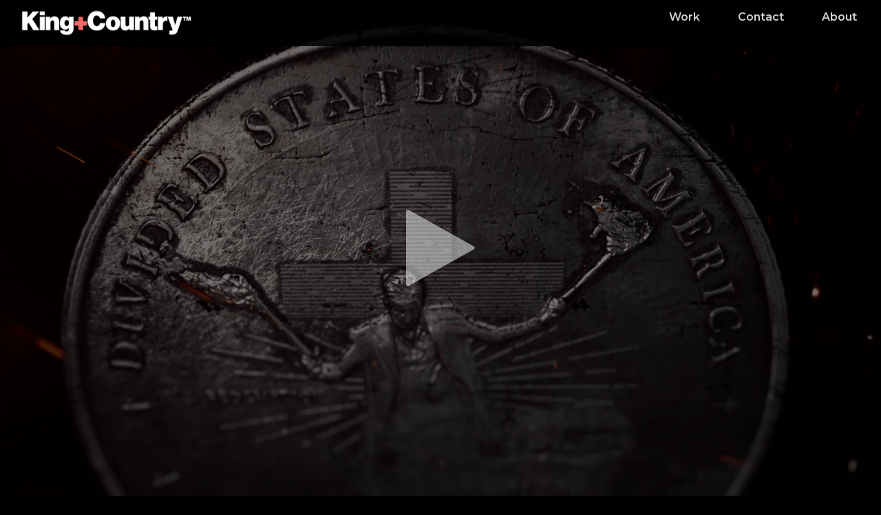

--- FILE ---
content_type: text/html; charset=UTF-8
request_url: https://kingandcountry.tv/usa-damnation-main-title/
body_size: 21628
content:
<!DOCTYPE html>
<html dir="ltr" lang="en-US"
	prefix="og: https://ogp.me/ns#"  >
<head>
		<meta charset="UTF-8" /><meta name="viewport" content="width=device-width, initial-scale=1.0, minimum-scale=1.0, maximum-scale=1.0, user-scalable=0" /><meta http-equiv="X-UA-Compatible" content="IE=edge,chrome=1" /><meta name="format-detection" content="telephone=no"><title>Damnation - King and Country</title>
<script type="5e0fc2e2b55ed4b43575a640-text/javascript">var ajaxurl = "https://kingandcountry.tv/wp-admin/admin-ajax.php";</script>
		<!-- All in One SEO 4.3.2 - aioseo.com -->
		<meta name="description" content="USA" />
		<meta name="robots" content="max-image-preview:large" />
		<link rel="canonical" href="https://kingandcountry.tv/usa-damnation-main-title/" />
		<meta name="generator" content="All in One SEO (AIOSEO) 4.3.2 " />
		<meta property="og:locale" content="en_US" />
		<meta property="og:site_name" content="King and Country - Design. Live Action. Animation." />
		<meta property="og:type" content="article" />
		<meta property="og:title" content="Damnation - King and Country" />
		<meta property="og:description" content="USA" />
		<meta property="og:url" content="https://kingandcountry.tv/usa-damnation-main-title/" />
		<meta property="article:published_time" content="2018-11-14T02:53:21+00:00" />
		<meta property="article:modified_time" content="2021-09-19T08:00:21+00:00" />
		<meta name="twitter:card" content="summary" />
		<meta name="twitter:title" content="Damnation - King and Country" />
		<meta name="twitter:description" content="USA" />
		<script type="application/ld+json" class="aioseo-schema">
			{"@context":"https:\/\/schema.org","@graph":[{"@type":"BlogPosting","@id":"https:\/\/kingandcountry.tv\/usa-damnation-main-title\/#blogposting","name":"Damnation - King and Country","headline":"Damnation","author":{"@id":"https:\/\/kingandcountry.tv\/author\/admin\/#author"},"publisher":{"@id":"https:\/\/kingandcountry.tv\/#organization"},"image":{"@type":"ImageObject","url":"https:\/\/kingandcountry.tv\/wp-content\/uploads\/2018\/11\/damnation_image.jpg","width":1920,"height":1080},"datePublished":"2018-11-14T02:53:21+00:00","dateModified":"2021-09-19T08:00:21+00:00","inLanguage":"en-US","mainEntityOfPage":{"@id":"https:\/\/kingandcountry.tv\/usa-damnation-main-title\/#webpage"},"isPartOf":{"@id":"https:\/\/kingandcountry.tv\/usa-damnation-main-title\/#webpage"},"articleSection":"Promo, Tease, 3d animation, network, particle dynamics, tease"},{"@type":"BreadcrumbList","@id":"https:\/\/kingandcountry.tv\/usa-damnation-main-title\/#breadcrumblist","itemListElement":[{"@type":"ListItem","@id":"https:\/\/kingandcountry.tv\/#listItem","position":1,"item":{"@type":"WebPage","@id":"https:\/\/kingandcountry.tv\/","name":"Home","description":"HULUDame DollaCommercialNetflixDeath By LightningMain TitleAdobeAdobe Express CampaignCommercialFirst HorizonOur StoryCommercial | UncategorizedAdobeAdobe Express Real BizCommercialAdobeAdobe Photoshop & ExpressCommercialNFL NetworkNFL International GamesPromoNFL NetworkTriple HeaderPromoNBCNFL Kick OffPromoParamount+Football Football FootballPromoHallmarkCountdown to ChristmasPromoNBCSunday Night Football 2024OpenNBC SportsSunday Night FootballOpenNBC SportsPremier League FootballPromoXBOXUs DreamersEnd TagLoading...Loading...","url":"https:\/\/kingandcountry.tv\/"},"nextItem":"https:\/\/kingandcountry.tv\/usa-damnation-main-title\/#listItem"},{"@type":"ListItem","@id":"https:\/\/kingandcountry.tv\/usa-damnation-main-title\/#listItem","position":2,"item":{"@type":"WebPage","@id":"https:\/\/kingandcountry.tv\/usa-damnation-main-title\/","name":"Damnation","description":"USA","url":"https:\/\/kingandcountry.tv\/usa-damnation-main-title\/"},"previousItem":"https:\/\/kingandcountry.tv\/#listItem"}]},{"@type":"Organization","@id":"https:\/\/kingandcountry.tv\/#organization","name":"King and Country","url":"https:\/\/kingandcountry.tv\/"},{"@type":"Person","@id":"https:\/\/kingandcountry.tv\/author\/admin\/#author","url":"https:\/\/kingandcountry.tv\/author\/admin\/","name":"admin","image":{"@type":"ImageObject","@id":"https:\/\/kingandcountry.tv\/usa-damnation-main-title\/#authorImage","url":"https:\/\/secure.gravatar.com\/avatar\/3af50ed9bc4fdb670dc2b365847e6877?s=96&d=mm&r=g","width":96,"height":96,"caption":"admin"}},{"@type":"WebPage","@id":"https:\/\/kingandcountry.tv\/usa-damnation-main-title\/#webpage","url":"https:\/\/kingandcountry.tv\/usa-damnation-main-title\/","name":"Damnation - King and Country","description":"USA","inLanguage":"en-US","isPartOf":{"@id":"https:\/\/kingandcountry.tv\/#website"},"breadcrumb":{"@id":"https:\/\/kingandcountry.tv\/usa-damnation-main-title\/#breadcrumblist"},"author":{"@id":"https:\/\/kingandcountry.tv\/author\/admin\/#author"},"creator":{"@id":"https:\/\/kingandcountry.tv\/author\/admin\/#author"},"image":{"@type":"ImageObject","url":"https:\/\/kingandcountry.tv\/wp-content\/uploads\/2018\/11\/damnation_image.jpg","@id":"https:\/\/kingandcountry.tv\/#mainImage","width":1920,"height":1080},"primaryImageOfPage":{"@id":"https:\/\/kingandcountry.tv\/usa-damnation-main-title\/#mainImage"},"datePublished":"2018-11-14T02:53:21+00:00","dateModified":"2021-09-19T08:00:21+00:00"},{"@type":"WebSite","@id":"https:\/\/kingandcountry.tv\/#website","url":"https:\/\/kingandcountry.tv\/","name":"King and Country","description":"Design. Live Action. Animation.","inLanguage":"en-US","publisher":{"@id":"https:\/\/kingandcountry.tv\/#organization"}}]}
		</script>
		<!-- All in One SEO -->


		<style id="critical-path-css" type="text/css">
			body,html{width:100%;height:100%;margin:0;padding:0}.page-preloader{top:0;left:0;z-index:999;position:fixed;height:100%;width:100%;text-align:center}.preloader-preview-area{animation-delay:-.2s;top:50%;-ms-transform:translateY(100%);transform:translateY(100%);margin-top:10px;max-height:calc(50% - 20px);opacity:1;width:100%;text-align:center;position:absolute}.preloader-logo{max-width:90%;top:50%;-ms-transform:translateY(-100%);transform:translateY(-100%);margin:-10px auto 0 auto;max-height:calc(50% - 20px);opacity:1;position:relative}.ball-pulse>div{width:15px;height:15px;border-radius:100%;margin:2px;animation-fill-mode:both;display:inline-block;animation:ball-pulse .75s infinite cubic-bezier(.2,.68,.18,1.08)}.ball-pulse>div:nth-child(1){animation-delay:-.36s}.ball-pulse>div:nth-child(2){animation-delay:-.24s}.ball-pulse>div:nth-child(3){animation-delay:-.12s}@keyframes ball-pulse{0%{transform:scale(1);opacity:1}45%{transform:scale(.1);opacity:.7}80%{transform:scale(1);opacity:1}}.ball-clip-rotate-pulse{position:relative;-ms-transform:translateY(-15px) translateX(-10px);transform:translateY(-15px) translateX(-10px);display:inline-block}.ball-clip-rotate-pulse>div{animation-fill-mode:both;position:absolute;top:0;left:0;border-radius:100%}.ball-clip-rotate-pulse>div:first-child{height:36px;width:36px;top:7px;left:-7px;animation:ball-clip-rotate-pulse-scale 1s 0s cubic-bezier(.09,.57,.49,.9) infinite}.ball-clip-rotate-pulse>div:last-child{position:absolute;width:50px;height:50px;left:-16px;top:-2px;background:0 0;border:2px solid;animation:ball-clip-rotate-pulse-rotate 1s 0s cubic-bezier(.09,.57,.49,.9) infinite;animation-duration:1s}@keyframes ball-clip-rotate-pulse-rotate{0%{transform:rotate(0) scale(1)}50%{transform:rotate(180deg) scale(.6)}100%{transform:rotate(360deg) scale(1)}}@keyframes ball-clip-rotate-pulse-scale{30%{transform:scale(.3)}100%{transform:scale(1)}}@keyframes square-spin{25%{transform:perspective(100px) rotateX(180deg) rotateY(0)}50%{transform:perspective(100px) rotateX(180deg) rotateY(180deg)}75%{transform:perspective(100px) rotateX(0) rotateY(180deg)}100%{transform:perspective(100px) rotateX(0) rotateY(0)}}.square-spin{display:inline-block}.square-spin>div{animation-fill-mode:both;width:50px;height:50px;animation:square-spin 3s 0s cubic-bezier(.09,.57,.49,.9) infinite}.cube-transition{position:relative;-ms-transform:translate(-25px,-25px);transform:translate(-25px,-25px);display:inline-block}.cube-transition>div{animation-fill-mode:both;width:15px;height:15px;position:absolute;top:-5px;left:-5px;animation:cube-transition 1.6s 0s infinite ease-in-out}.cube-transition>div:last-child{animation-delay:-.8s}@keyframes cube-transition{25%{transform:translateX(50px) scale(.5) rotate(-90deg)}50%{transform:translate(50px,50px) rotate(-180deg)}75%{transform:translateY(50px) scale(.5) rotate(-270deg)}100%{transform:rotate(-360deg)}}.ball-scale>div{border-radius:100%;margin:2px;animation-fill-mode:both;display:inline-block;height:60px;width:60px;animation:ball-scale 1s 0s ease-in-out infinite}@keyframes ball-scale{0%{transform:scale(0)}100%{transform:scale(1);opacity:0}}.line-scale>div{animation-fill-mode:both;display:inline-block;width:5px;height:50px;border-radius:2px;margin:2px}.line-scale>div:nth-child(1){animation:line-scale 1s -.5s infinite cubic-bezier(.2,.68,.18,1.08)}.line-scale>div:nth-child(2){animation:line-scale 1s -.4s infinite cubic-bezier(.2,.68,.18,1.08)}.line-scale>div:nth-child(3){animation:line-scale 1s -.3s infinite cubic-bezier(.2,.68,.18,1.08)}.line-scale>div:nth-child(4){animation:line-scale 1s -.2s infinite cubic-bezier(.2,.68,.18,1.08)}.line-scale>div:nth-child(5){animation:line-scale 1s -.1s infinite cubic-bezier(.2,.68,.18,1.08)}@keyframes line-scale{0%{transform:scaley(1)}50%{transform:scaley(.4)}100%{transform:scaley(1)}}.ball-scale-multiple{position:relative;-ms-transform:translateY(30px);transform:translateY(30px);display:inline-block}.ball-scale-multiple>div{border-radius:100%;animation-fill-mode:both;margin:2px;position:absolute;left:-30px;top:0;opacity:0;margin:0;width:50px;height:50px;animation:ball-scale-multiple 1s 0s linear infinite}.ball-scale-multiple>div:nth-child(2){animation-delay:-.2s}.ball-scale-multiple>div:nth-child(3){animation-delay:-.2s}@keyframes ball-scale-multiple{0%{transform:scale(0);opacity:0}5%{opacity:1}100%{transform:scale(1);opacity:0}}.ball-pulse-sync{display:inline-block}.ball-pulse-sync>div{width:15px;height:15px;border-radius:100%;margin:2px;animation-fill-mode:both;display:inline-block}.ball-pulse-sync>div:nth-child(1){animation:ball-pulse-sync .6s -.21s infinite ease-in-out}.ball-pulse-sync>div:nth-child(2){animation:ball-pulse-sync .6s -.14s infinite ease-in-out}.ball-pulse-sync>div:nth-child(3){animation:ball-pulse-sync .6s -70ms infinite ease-in-out}@keyframes ball-pulse-sync{33%{transform:translateY(10px)}66%{transform:translateY(-10px)}100%{transform:translateY(0)}}.transparent-circle{display:inline-block;border-top:.5em solid rgba(255,255,255,.2);border-right:.5em solid rgba(255,255,255,.2);border-bottom:.5em solid rgba(255,255,255,.2);border-left:.5em solid #fff;transform:translateZ(0);animation:transparent-circle 1.1s infinite linear;width:50px;height:50px;border-radius:50%}.transparent-circle:after{border-radius:50%;width:10em;height:10em}@keyframes transparent-circle{0%{transform:rotate(0)}100%{transform:rotate(360deg)}}.ball-spin-fade-loader{position:relative;top:-10px;left:-10px;display:inline-block}.ball-spin-fade-loader>div{width:15px;height:15px;border-radius:100%;margin:2px;animation-fill-mode:both;position:absolute;animation:ball-spin-fade-loader 1s infinite linear}.ball-spin-fade-loader>div:nth-child(1){top:25px;left:0;animation-delay:-.84s;-webkit-animation-delay:-.84s}.ball-spin-fade-loader>div:nth-child(2){top:17.05px;left:17.05px;animation-delay:-.72s;-webkit-animation-delay:-.72s}.ball-spin-fade-loader>div:nth-child(3){top:0;left:25px;animation-delay:-.6s;-webkit-animation-delay:-.6s}.ball-spin-fade-loader>div:nth-child(4){top:-17.05px;left:17.05px;animation-delay:-.48s;-webkit-animation-delay:-.48s}.ball-spin-fade-loader>div:nth-child(5){top:-25px;left:0;animation-delay:-.36s;-webkit-animation-delay:-.36s}.ball-spin-fade-loader>div:nth-child(6){top:-17.05px;left:-17.05px;animation-delay:-.24s;-webkit-animation-delay:-.24s}.ball-spin-fade-loader>div:nth-child(7){top:0;left:-25px;animation-delay:-.12s;-webkit-animation-delay:-.12s}.ball-spin-fade-loader>div:nth-child(8){top:17.05px;left:-17.05px;animation-delay:0s;-webkit-animation-delay:0s}@keyframes ball-spin-fade-loader{50%{opacity:.3;transform:scale(.4)}100%{opacity:1;transform:scale(1)}}		</style>

		<link rel="alternate" type="application/rss+xml" title="King and Country &raquo; Feed" href="https://kingandcountry.tv/feed/" />
<link rel="alternate" type="application/rss+xml" title="King and Country &raquo; Comments Feed" href="https://kingandcountry.tv/comments/feed/" />

<link rel="shortcut icon" href="https://kingandcountry.tv/wp-content/uploads/2020/12/favicon.png"  />
<link rel="apple-touch-icon-precomposed" href="https://kingandcountry.tv/wp-content/uploads/2020/12/kclion57.png">
<link rel="apple-touch-icon-precomposed" sizes="114x114" href="https://kingandcountry.tv/wp-content/uploads/2020/12/kclion114.png">
<link rel="apple-touch-icon-precomposed" sizes="72x72" href="https://kingandcountry.tv/wp-content/uploads/2020/12/kclion72.png">
<link rel="apple-touch-icon-precomposed" sizes="144x144" href="https://kingandcountry.tv/wp-content/uploads/2020/12/kclion14.png">
<link rel="alternate" type="application/rss+xml" title="King and Country &raquo; Damnation Comments Feed" href="https://kingandcountry.tv/usa-damnation-main-title/feed/" />
<script type="5e0fc2e2b55ed4b43575a640-text/javascript">window.abb = {};php = {};window.PHP = {};PHP.ajax = "https://kingandcountry.tv/wp-admin/admin-ajax.php";PHP.wp_p_id = "4059";var mk_header_parallax, mk_banner_parallax, mk_page_parallax, mk_footer_parallax, mk_body_parallax;var mk_images_dir = "https://kingandcountry.tv/wp-content/themes/jupiter/assets/images",mk_theme_js_path = "https://kingandcountry.tv/wp-content/themes/jupiter/assets/js",mk_theme_dir = "https://kingandcountry.tv/wp-content/themes/jupiter",mk_captcha_placeholder = "Enter Captcha",mk_captcha_invalid_txt = "Invalid. Try again.",mk_captcha_correct_txt = "Captcha correct.",mk_responsive_nav_width = 800,mk_vertical_header_back = "Back",mk_vertical_header_anim = "1",mk_check_rtl = true,mk_grid_width = 1920,mk_ajax_search_option = "disable",mk_preloader_bg_color = "rgba(0,0,0,0)",mk_accent_color = "#a3a3a3",mk_go_to_top =  "true",mk_smooth_scroll =  "true",mk_show_background_video =  "true",mk_preloader_bar_color = "#a3a3a3",mk_preloader_logo = "";var mk_header_parallax = false,mk_banner_parallax = false,mk_footer_parallax = false,mk_body_parallax = false,mk_no_more_posts = "No More Posts",mk_typekit_id   = "tzf2qdw",mk_google_fonts = ["Montserrat:100italic,200italic,300italic,400italic,500italic,600italic,700italic,800italic,900italic,100,200,300,400,500,600,700,800,900"],mk_global_lazyload = false;</script>		<!-- This site uses the Google Analytics by MonsterInsights plugin v9.11.1 - Using Analytics tracking - https://www.monsterinsights.com/ -->
							<script src="//www.googletagmanager.com/gtag/js?id=G-RFVSX8988W"  data-cfasync="false" data-wpfc-render="false" type="text/javascript" async></script>
			<script data-cfasync="false" data-wpfc-render="false" type="text/javascript">
				var mi_version = '9.11.1';
				var mi_track_user = true;
				var mi_no_track_reason = '';
								var MonsterInsightsDefaultLocations = {"page_location":"https:\/\/kingandcountry.tv\/usa-damnation-main-title\/"};
								if ( typeof MonsterInsightsPrivacyGuardFilter === 'function' ) {
					var MonsterInsightsLocations = (typeof MonsterInsightsExcludeQuery === 'object') ? MonsterInsightsPrivacyGuardFilter( MonsterInsightsExcludeQuery ) : MonsterInsightsPrivacyGuardFilter( MonsterInsightsDefaultLocations );
				} else {
					var MonsterInsightsLocations = (typeof MonsterInsightsExcludeQuery === 'object') ? MonsterInsightsExcludeQuery : MonsterInsightsDefaultLocations;
				}

								var disableStrs = [
										'ga-disable-G-RFVSX8988W',
									];

				/* Function to detect opted out users */
				function __gtagTrackerIsOptedOut() {
					for (var index = 0; index < disableStrs.length; index++) {
						if (document.cookie.indexOf(disableStrs[index] + '=true') > -1) {
							return true;
						}
					}

					return false;
				}

				/* Disable tracking if the opt-out cookie exists. */
				if (__gtagTrackerIsOptedOut()) {
					for (var index = 0; index < disableStrs.length; index++) {
						window[disableStrs[index]] = true;
					}
				}

				/* Opt-out function */
				function __gtagTrackerOptout() {
					for (var index = 0; index < disableStrs.length; index++) {
						document.cookie = disableStrs[index] + '=true; expires=Thu, 31 Dec 2099 23:59:59 UTC; path=/';
						window[disableStrs[index]] = true;
					}
				}

				if ('undefined' === typeof gaOptout) {
					function gaOptout() {
						__gtagTrackerOptout();
					}
				}
								window.dataLayer = window.dataLayer || [];

				window.MonsterInsightsDualTracker = {
					helpers: {},
					trackers: {},
				};
				if (mi_track_user) {
					function __gtagDataLayer() {
						dataLayer.push(arguments);
					}

					function __gtagTracker(type, name, parameters) {
						if (!parameters) {
							parameters = {};
						}

						if (parameters.send_to) {
							__gtagDataLayer.apply(null, arguments);
							return;
						}

						if (type === 'event') {
														parameters.send_to = monsterinsights_frontend.v4_id;
							var hookName = name;
							if (typeof parameters['event_category'] !== 'undefined') {
								hookName = parameters['event_category'] + ':' + name;
							}

							if (typeof MonsterInsightsDualTracker.trackers[hookName] !== 'undefined') {
								MonsterInsightsDualTracker.trackers[hookName](parameters);
							} else {
								__gtagDataLayer('event', name, parameters);
							}
							
						} else {
							__gtagDataLayer.apply(null, arguments);
						}
					}

					__gtagTracker('js', new Date());
					__gtagTracker('set', {
						'developer_id.dZGIzZG': true,
											});
					if ( MonsterInsightsLocations.page_location ) {
						__gtagTracker('set', MonsterInsightsLocations);
					}
										__gtagTracker('config', 'G-RFVSX8988W', {"forceSSL":"true","link_attribution":"true"} );
										window.gtag = __gtagTracker;										(function () {
						/* https://developers.google.com/analytics/devguides/collection/analyticsjs/ */
						/* ga and __gaTracker compatibility shim. */
						var noopfn = function () {
							return null;
						};
						var newtracker = function () {
							return new Tracker();
						};
						var Tracker = function () {
							return null;
						};
						var p = Tracker.prototype;
						p.get = noopfn;
						p.set = noopfn;
						p.send = function () {
							var args = Array.prototype.slice.call(arguments);
							args.unshift('send');
							__gaTracker.apply(null, args);
						};
						var __gaTracker = function () {
							var len = arguments.length;
							if (len === 0) {
								return;
							}
							var f = arguments[len - 1];
							if (typeof f !== 'object' || f === null || typeof f.hitCallback !== 'function') {
								if ('send' === arguments[0]) {
									var hitConverted, hitObject = false, action;
									if ('event' === arguments[1]) {
										if ('undefined' !== typeof arguments[3]) {
											hitObject = {
												'eventAction': arguments[3],
												'eventCategory': arguments[2],
												'eventLabel': arguments[4],
												'value': arguments[5] ? arguments[5] : 1,
											}
										}
									}
									if ('pageview' === arguments[1]) {
										if ('undefined' !== typeof arguments[2]) {
											hitObject = {
												'eventAction': 'page_view',
												'page_path': arguments[2],
											}
										}
									}
									if (typeof arguments[2] === 'object') {
										hitObject = arguments[2];
									}
									if (typeof arguments[5] === 'object') {
										Object.assign(hitObject, arguments[5]);
									}
									if ('undefined' !== typeof arguments[1].hitType) {
										hitObject = arguments[1];
										if ('pageview' === hitObject.hitType) {
											hitObject.eventAction = 'page_view';
										}
									}
									if (hitObject) {
										action = 'timing' === arguments[1].hitType ? 'timing_complete' : hitObject.eventAction;
										hitConverted = mapArgs(hitObject);
										__gtagTracker('event', action, hitConverted);
									}
								}
								return;
							}

							function mapArgs(args) {
								var arg, hit = {};
								var gaMap = {
									'eventCategory': 'event_category',
									'eventAction': 'event_action',
									'eventLabel': 'event_label',
									'eventValue': 'event_value',
									'nonInteraction': 'non_interaction',
									'timingCategory': 'event_category',
									'timingVar': 'name',
									'timingValue': 'value',
									'timingLabel': 'event_label',
									'page': 'page_path',
									'location': 'page_location',
									'title': 'page_title',
									'referrer' : 'page_referrer',
								};
								for (arg in args) {
																		if (!(!args.hasOwnProperty(arg) || !gaMap.hasOwnProperty(arg))) {
										hit[gaMap[arg]] = args[arg];
									} else {
										hit[arg] = args[arg];
									}
								}
								return hit;
							}

							try {
								f.hitCallback();
							} catch (ex) {
							}
						};
						__gaTracker.create = newtracker;
						__gaTracker.getByName = newtracker;
						__gaTracker.getAll = function () {
							return [];
						};
						__gaTracker.remove = noopfn;
						__gaTracker.loaded = true;
						window['__gaTracker'] = __gaTracker;
					})();
									} else {
										console.log("");
					(function () {
						function __gtagTracker() {
							return null;
						}

						window['__gtagTracker'] = __gtagTracker;
						window['gtag'] = __gtagTracker;
					})();
									}
			</script>
							<!-- / Google Analytics by MonsterInsights -->
		<link rel='stylesheet' id='mkhb-render-css' href='https://kingandcountry.tv/wp-content/themes/jupiter/header-builder/includes/assets/css/mkhb-render.css?ver=6.10.2' type='text/css' media='all' />
<style id='mkhb-inline-css' type='text/css'>
#cj6m476if000e3e5ojut0zwww { padding:15px 15px 15px 15px; }#cj6m476if000e3e5ojut0zwww .mkhb-logo-el__image { width:250px; } #cj6m47a35000h3e5oalpl0ixp.mkhb-nav-container { margin:0; z-index:301; text-align:right; } #cj6m47a35000h3e5oalpl0ixp .mkhb-navigation-ul > li.menu-item > a.menu-item-link { color:rgba(212,212,212,1); padding:15px 20px 10px 15px; font-size:16px; font-weight:; margin-right:20px; } #cj6m47a35000h3e5oalpl0ixp .mkhb-navigation-ul > li.menu-item:last-of-type > a.menu-item-link { margin-right:0; } #cj6m47a35000h3e5oalpl0ixp .mkhb-navigation ul.sub-menu a.menu-item-link { color:rgba(182,182,182,1); font-size:16px; font-weight:500; } #cj6m47a35000h3e5oalpl0ixp .mkhb-navigation li.hb-no-mega-menu ul.sub-menu { background-color:rgba(0,0,0,0.85); } #cj6m47a35000h3e5oalpl0ixp .mkhb-navigation ul.sub-menu a.menu-item-link:hover, #cj6m47a35000h3e5oalpl0ixp .mkhb-navigation-ul ul.sub-menu li.current-menu-item > a.menu-item-link, #cj6m47a35000h3e5oalpl0ixp .mkhb-navigation-ul ul.sub-menu li.current-menu-parent > a.menu-item-link { background-color:rgba(0,0,0,1); color:rgba(255,104,99,1); } #cj6m47a35000h3e5oalpl0ixp-wrap .mkhb-navigation-resp__ul > li > a { font-family:Montserrat; font-weight:; font-size:16px; color:rgba(212,212,212,1); background-color:rgba(253,253,253,0); } #cj6m47a35000h3e5oalpl0ixp-wrap .mkhb-navigation-resp__ul > li:hover > a { color:rgba(255,104,99,1); background-color:rgba(255,104,99,1); } #cj6m47a35000h3e5oalpl0ixp-wrap .mkhb-navigation-resp__ul > li > ul { background-color:rgba(0,0,0,0.85); } #cj6m47a35000h3e5oalpl0ixp-wrap .mkhb-navigation-resp__ul > li > ul li a { font-family:Montserrat; font-weight:500; font-size:16px; color:rgba(182,182,182,1); } #cj6m47a35000h3e5oalpl0ixp-wrap .mkhb-navigation-resp__ul > li > ul li:hover > a { color:rgba(255,104,99,1); background-color:rgba(0,0,0,1); } #cj6m47a35000h3e5oalpl0ixp.mkhb-menu-nav-style-text a { font-family:Montserrat; } #cj6m47a35000h3e5oalpl0ixp.mkhb-menu-hover-style-4 .mkhb-navigation-ul>li.menu-item>a.menu-item-link:after { background-color:rgba(253,253,253,0); } #cj6m47a35000h3e5oalpl0ixp.mkhb-menu-hover-style-4 .mkhb-navigation-ul>li.menu-item:hover>a.menu-item-link, #cj6m47a35000h3e5oalpl0ixp.mkhb-menu-hover-style-4 .mkhb-navigation-ul>li.current-menu-ancestor>a.menu-item-link, #cj6m47a35000h3e5oalpl0ixp.mkhb-menu-hover-style-4 .mkhb-navigation-ul>li.current-menu-item>a.menu-item-link { color:rgba(255,104,99,1); } #cj6m47a35000h3e5oalpl0ixp.mkhb-menu-hover-style-4 .mkhb-navigation-ul>li.menu-item:hover>a.menu-item-link::after, #cj6m47a35000h3e5oalpl0ixp.mkhb-menu-hover-style-4 .mkhb-navigation-ul>li.current-menu-ancestor>a.menu-item-link:after, #cj6m47a35000h3e5oalpl0ixp.mkhb-menu-hover-style-4 .mkhb-navigation-ul>li.current-menu-item>a.menu-item-link:after { background-color:rgba(255,104,99,1); } .mkhb-navigation-resp__wrap { background-color:#fff; } .mkhb-navigation-resp__menu > div { background-color:#ffffff; } .mkhb-navigation-resp__ul li ul li .megamenu-title:hover, .mkhb-navigation-resp__ul li ul li .megamenu-title, .mkhb-navigation-resp__ul li a, .mkhb-navigation-resp__ul li ul li a:hover, .mkhb-navigation-resp__ul .mkhb-navigation-resp__arrow { color:#444444; } #ciyk0megh00073j5lbaqqngk4 { background-color:rgba(0,0,0,0.85); }#ciyk0megh00073j5lbaqqngk4 > .mkhb-row__container { max-width:1980px; }#cj6m476if000d3e5oglr1z9ue { padding:15px 15px 15px 15px; }#cj6m476if000d3e5oglr1z9ue .mkhb-logo-el__image { width:250px; } #cj6m47a35000g3e5oa1e9igga.mkhb-nav-container { margin:10px 10px 0 0; z-index:301; text-align:right; } #cj6m47a35000g3e5oa1e9igga .mkhb-navigation-ul > li.menu-item > a.menu-item-link { color:rgba(212,212,212,1); padding:10px 20px 10px 20px; font-size:16px; font-weight:; margin-right:20px; } #cj6m47a35000g3e5oa1e9igga .mkhb-navigation-ul > li.menu-item:last-of-type > a.menu-item-link { margin-right:0; } #cj6m47a35000g3e5oa1e9igga .mkhb-navigation ul.sub-menu a.menu-item-link { color:rgba(182,182,182,1); font-size:16px; font-weight:500; } #cj6m47a35000g3e5oa1e9igga .mkhb-navigation li.hb-no-mega-menu ul.sub-menu { background-color:rgba(0,0,0,0.85); } #cj6m47a35000g3e5oa1e9igga .mkhb-navigation ul.sub-menu a.menu-item-link:hover, #cj6m47a35000g3e5oa1e9igga .mkhb-navigation-ul ul.sub-menu li.current-menu-item > a.menu-item-link, #cj6m47a35000g3e5oa1e9igga .mkhb-navigation-ul ul.sub-menu li.current-menu-parent > a.menu-item-link { background-color:rgba(0,0,0,1); color:rgba(255,104,99,1); } #cj6m47a35000g3e5oa1e9igga-wrap .mkhb-navigation-resp__ul > li > a { font-family:Montserrat; font-weight:; font-size:16px; color:rgba(212,212,212,1); background-color:rgba(7,7,7,0); } #cj6m47a35000g3e5oa1e9igga-wrap .mkhb-navigation-resp__ul > li:hover > a { color:rgba(255,104,99,1); background-color:rgba(255,104,99,1); } #cj6m47a35000g3e5oa1e9igga-wrap .mkhb-navigation-resp__ul > li > ul { background-color:rgba(0,0,0,0.85); } #cj6m47a35000g3e5oa1e9igga-wrap .mkhb-navigation-resp__ul > li > ul li a { font-family:Montserrat; font-weight:500; font-size:16px; color:rgba(182,182,182,1); } #cj6m47a35000g3e5oa1e9igga-wrap .mkhb-navigation-resp__ul > li > ul li:hover > a { color:rgba(255,104,99,1); background-color:rgba(0,0,0,1); } #cj6m47a35000g3e5oa1e9igga.mkhb-menu-nav-style-text a { font-family:Montserrat; } #cj6m47a35000g3e5oa1e9igga.mkhb-menu-hover-style-4 .mkhb-navigation-ul>li.menu-item>a.menu-item-link:after { background-color:rgba(7,7,7,0); } #cj6m47a35000g3e5oa1e9igga.mkhb-menu-hover-style-4 .mkhb-navigation-ul>li.menu-item:hover>a.menu-item-link, #cj6m47a35000g3e5oa1e9igga.mkhb-menu-hover-style-4 .mkhb-navigation-ul>li.current-menu-ancestor>a.menu-item-link, #cj6m47a35000g3e5oa1e9igga.mkhb-menu-hover-style-4 .mkhb-navigation-ul>li.current-menu-item>a.menu-item-link { color:rgba(255,104,99,1); } #cj6m47a35000g3e5oa1e9igga.mkhb-menu-hover-style-4 .mkhb-navigation-ul>li.menu-item:hover>a.menu-item-link::after, #cj6m47a35000g3e5oa1e9igga.mkhb-menu-hover-style-4 .mkhb-navigation-ul>li.current-menu-ancestor>a.menu-item-link:after, #cj6m47a35000g3e5oa1e9igga.mkhb-menu-hover-style-4 .mkhb-navigation-ul>li.current-menu-item>a.menu-item-link:after { background-color:rgba(255,104,99,1); } .mkhb-navigation-resp__wrap { background-color:#fff; } .mkhb-navigation-resp__menu > div { background-color:#ffffff; } .mkhb-navigation-resp__ul li ul li .megamenu-title:hover, .mkhb-navigation-resp__ul li ul li .megamenu-title, .mkhb-navigation-resp__ul li a, .mkhb-navigation-resp__ul li ul li a:hover, .mkhb-navigation-resp__ul .mkhb-navigation-resp__arrow { color:#444444; } #ciyk0megi000e3j5lkmn1osno { background-color:rgba(0,0,0,0.65); }#ciyk0megi000e3j5lkmn1osno > .mkhb-row__container { max-width:1980px; } #cj6m47a35000f3e5oonub0flw.mkhb-nav-container { margin:0; z-index:301; text-align:right; display:inline-block; vertical-align:top; } #cj6m47a35000f3e5oonub0flw .mkhb-navigation-ul > li.menu-item > a.menu-item-link { color:rgba(212,212,212,1); padding:15px 15px 15px 15px; font-size:16px; font-weight:; margin-right:; } #cj6m47a35000f3e5oonub0flw .mkhb-navigation-ul > li.menu-item:last-of-type > a.menu-item-link { margin-right:0; } #cj6m47a35000f3e5oonub0flw .mkhb-navigation ul.sub-menu a.menu-item-link { color:rgba(182,182,182,1); font-size:16px; font-weight:500; } #cj6m47a35000f3e5oonub0flw .mkhb-navigation li.hb-no-mega-menu ul.sub-menu { background-color:rgba(0,0,0,0.85); } #cj6m47a35000f3e5oonub0flw .mkhb-navigation ul.sub-menu a.menu-item-link:hover, #cj6m47a35000f3e5oonub0flw .mkhb-navigation-ul ul.sub-menu li.current-menu-item > a.menu-item-link, #cj6m47a35000f3e5oonub0flw .mkhb-navigation-ul ul.sub-menu li.current-menu-parent > a.menu-item-link { background-color:rgba(0,0,0,1); color:rgba(255,104,99,1); } #cj6m47a35000f3e5oonub0flw-wrap .mkhb-navigation-resp__ul > li > a { font-family:Montserrat; font-weight:; font-size:16px; color:rgba(212,212,212,1); background-color:rgba(0,0,0,1); } #cj6m47a35000f3e5oonub0flw-wrap .mkhb-navigation-resp__ul > li:hover > a { color:rgba(255,104,99,1); background-color:rgba(0,0,0,1); } #cj6m47a35000f3e5oonub0flw-wrap .mkhb-navigation-resp__ul > li > ul { background-color:rgba(0,0,0,0.85); } #cj6m47a35000f3e5oonub0flw-wrap .mkhb-navigation-resp__ul > li > ul li a { font-family:Montserrat; font-weight:500; font-size:16px; color:rgba(182,182,182,1); } #cj6m47a35000f3e5oonub0flw-wrap .mkhb-navigation-resp__ul > li > ul li:hover > a { color:rgba(255,104,99,1); background-color:rgba(0,0,0,1); } #cj6m47a35000f3e5oonub0flw .mkhb-navigation-resp { text-align:right; display:inline-block; vertical-align:top; } #cj6m47a35000f3e5oonub0flw .mkhb-navigation-resp__box { background:rgba(0,0,0,0); border-radius:; padding:15px 15px 15px 15px; border-top:0 solid #ffffff; border-right:0 solid #ffffff; border-bottom:0 solid #ffffff; border-left:0 solid #ffffff; height:49px;width:50px; } #cj6m47a35000f3e5oonub0flw .mkhb-navigation-resp__bar, #cj6m47a35000f3e5oonub0flw .mkhb-navigation-resp__bar:after, #cj6m47a35000f3e5oonub0flw .mkhb-navigation-resp__bar:before { width:20px; height:3px; background:rgba(255,104,99,1); } #cj6m47a35000f3e5oonub0flw .mkhb-navigation-resp__box:hover { background:rgba(0,0,0,0.01); } #cj6m47a35000f3e5oonub0flw .mkhb-navigation-resp__box:hover .mkhb-navigation-resp__bar, #cj6m47a35000f3e5oonub0flw .mkhb-navigation-resp__box:hover .mkhb-navigation-resp__bar:after, #cj6m47a35000f3e5oonub0flw .mkhb-navigation-resp__box:hover .mkhb-navigation-resp__bar:before { background:rgba(212,212,212,1); } #cj6m47a35000f3e5oonub0flw .fullscreen-active .mkhb-navigation-resp__bar, #cj6m47a35000f3e5oonub0flw .fullscreen-active .mkhb-navigation-resp__box:hover .mkhb-navigation-resp__bar { background:rgba( 255, 255, 255, 0 ); } #cj6m47a35000f3e5oonub0flw .mkhb-navigation-resp__bar { transform:translateY(8px); } #cj6m47a35000f3e5oonub0flw .mkhb-navigation-resp__bar:before { bottom:8px; } #cj6m47a35000f3e5oonub0flw .mkhb-navigation-resp__bar:after { top:8px; } #cj6m47a35000f3e5oonub0flw .fullscreen-active .mkhb-navigation-resp__bar:after { top:0; } #cj6m47a35000f3e5oonub0flw .fullscreen-active .mkhb-navigation-resp__bar:before { bottom:0; } #cj6m47a35000f3e5oonub0flw-wrap .mkhb-navigation-resp__arrow { line-height:54px; } #cj6m47a35000f3e5oonub0flw-wrap .mkhb-navigation-resp__ul > li > a { padding-top:15px; padding-bottom:15px; } @media (max-width:767px) { #cj6m47a35000f3e5oonub0flw.mkhb-el-tablet { display:none !important; } } @media (min-width:768px) and (max-width:1024px) { #cj6m47a35000f3e5oonub0flw.mkhb-el-mobile { display:none !important; } } @media (min-width:1025px) { #cj6m47a35000f3e5oonub0flw.mkhb-el-tablet, #cj6m47a35000f3e5oonub0flw.mkhb-el-mobile { display:none !important; } } .mkhb-navigation-resp__wrap { background-color:#fff; } .mkhb-navigation-resp__menu > div { background-color:#ffffff; } .mkhb-navigation-resp__ul li ul li .megamenu-title:hover, .mkhb-navigation-resp__ul li ul li .megamenu-title, .mkhb-navigation-resp__ul li a, .mkhb-navigation-resp__ul li ul li a:hover, .mkhb-navigation-resp__ul .mkhb-navigation-resp__arrow { color:#444444; } #ciyk0megi000i3j5l2ik0dom2 { background-color:rgba(0,0,0,0); }#ciyk0megi000i3j5l2ik0dom2 > .mkhb-row__container { max-width:1980px; }
.hb-custom-header {
			background-position: ;
		    background-repeat: ;
		    background-attachment: ;
		}
</style>
<link rel='stylesheet' id='wp-block-library-css' href='https://kingandcountry.tv/wp-includes/css/dist/block-library/style.min.css?ver=6.1.9' type='text/css' media='all' />
<style id='wp-block-library-theme-inline-css' type='text/css'>
.wp-block-audio figcaption{color:#555;font-size:13px;text-align:center}.is-dark-theme .wp-block-audio figcaption{color:hsla(0,0%,100%,.65)}.wp-block-audio{margin:0 0 1em}.wp-block-code{border:1px solid #ccc;border-radius:4px;font-family:Menlo,Consolas,monaco,monospace;padding:.8em 1em}.wp-block-embed figcaption{color:#555;font-size:13px;text-align:center}.is-dark-theme .wp-block-embed figcaption{color:hsla(0,0%,100%,.65)}.wp-block-embed{margin:0 0 1em}.blocks-gallery-caption{color:#555;font-size:13px;text-align:center}.is-dark-theme .blocks-gallery-caption{color:hsla(0,0%,100%,.65)}.wp-block-image figcaption{color:#555;font-size:13px;text-align:center}.is-dark-theme .wp-block-image figcaption{color:hsla(0,0%,100%,.65)}.wp-block-image{margin:0 0 1em}.wp-block-pullquote{border-top:4px solid;border-bottom:4px solid;margin-bottom:1.75em;color:currentColor}.wp-block-pullquote__citation,.wp-block-pullquote cite,.wp-block-pullquote footer{color:currentColor;text-transform:uppercase;font-size:.8125em;font-style:normal}.wp-block-quote{border-left:.25em solid;margin:0 0 1.75em;padding-left:1em}.wp-block-quote cite,.wp-block-quote footer{color:currentColor;font-size:.8125em;position:relative;font-style:normal}.wp-block-quote.has-text-align-right{border-left:none;border-right:.25em solid;padding-left:0;padding-right:1em}.wp-block-quote.has-text-align-center{border:none;padding-left:0}.wp-block-quote.is-large,.wp-block-quote.is-style-large,.wp-block-quote.is-style-plain{border:none}.wp-block-search .wp-block-search__label{font-weight:700}.wp-block-search__button{border:1px solid #ccc;padding:.375em .625em}:where(.wp-block-group.has-background){padding:1.25em 2.375em}.wp-block-separator.has-css-opacity{opacity:.4}.wp-block-separator{border:none;border-bottom:2px solid;margin-left:auto;margin-right:auto}.wp-block-separator.has-alpha-channel-opacity{opacity:1}.wp-block-separator:not(.is-style-wide):not(.is-style-dots){width:100px}.wp-block-separator.has-background:not(.is-style-dots){border-bottom:none;height:1px}.wp-block-separator.has-background:not(.is-style-wide):not(.is-style-dots){height:2px}.wp-block-table{margin:"0 0 1em 0"}.wp-block-table thead{border-bottom:3px solid}.wp-block-table tfoot{border-top:3px solid}.wp-block-table td,.wp-block-table th{word-break:normal}.wp-block-table figcaption{color:#555;font-size:13px;text-align:center}.is-dark-theme .wp-block-table figcaption{color:hsla(0,0%,100%,.65)}.wp-block-video figcaption{color:#555;font-size:13px;text-align:center}.is-dark-theme .wp-block-video figcaption{color:hsla(0,0%,100%,.65)}.wp-block-video{margin:0 0 1em}.wp-block-template-part.has-background{padding:1.25em 2.375em;margin-top:0;margin-bottom:0}
</style>
<link rel='stylesheet' id='classic-theme-styles-css' href='https://kingandcountry.tv/wp-includes/css/classic-themes.min.css?ver=1' type='text/css' media='all' />
<style id='global-styles-inline-css' type='text/css'>
body{--wp--preset--color--black: #000000;--wp--preset--color--cyan-bluish-gray: #abb8c3;--wp--preset--color--white: #ffffff;--wp--preset--color--pale-pink: #f78da7;--wp--preset--color--vivid-red: #cf2e2e;--wp--preset--color--luminous-vivid-orange: #ff6900;--wp--preset--color--luminous-vivid-amber: #fcb900;--wp--preset--color--light-green-cyan: #7bdcb5;--wp--preset--color--vivid-green-cyan: #00d084;--wp--preset--color--pale-cyan-blue: #8ed1fc;--wp--preset--color--vivid-cyan-blue: #0693e3;--wp--preset--color--vivid-purple: #9b51e0;--wp--preset--gradient--vivid-cyan-blue-to-vivid-purple: linear-gradient(135deg,rgba(6,147,227,1) 0%,rgb(155,81,224) 100%);--wp--preset--gradient--light-green-cyan-to-vivid-green-cyan: linear-gradient(135deg,rgb(122,220,180) 0%,rgb(0,208,130) 100%);--wp--preset--gradient--luminous-vivid-amber-to-luminous-vivid-orange: linear-gradient(135deg,rgba(252,185,0,1) 0%,rgba(255,105,0,1) 100%);--wp--preset--gradient--luminous-vivid-orange-to-vivid-red: linear-gradient(135deg,rgba(255,105,0,1) 0%,rgb(207,46,46) 100%);--wp--preset--gradient--very-light-gray-to-cyan-bluish-gray: linear-gradient(135deg,rgb(238,238,238) 0%,rgb(169,184,195) 100%);--wp--preset--gradient--cool-to-warm-spectrum: linear-gradient(135deg,rgb(74,234,220) 0%,rgb(151,120,209) 20%,rgb(207,42,186) 40%,rgb(238,44,130) 60%,rgb(251,105,98) 80%,rgb(254,248,76) 100%);--wp--preset--gradient--blush-light-purple: linear-gradient(135deg,rgb(255,206,236) 0%,rgb(152,150,240) 100%);--wp--preset--gradient--blush-bordeaux: linear-gradient(135deg,rgb(254,205,165) 0%,rgb(254,45,45) 50%,rgb(107,0,62) 100%);--wp--preset--gradient--luminous-dusk: linear-gradient(135deg,rgb(255,203,112) 0%,rgb(199,81,192) 50%,rgb(65,88,208) 100%);--wp--preset--gradient--pale-ocean: linear-gradient(135deg,rgb(255,245,203) 0%,rgb(182,227,212) 50%,rgb(51,167,181) 100%);--wp--preset--gradient--electric-grass: linear-gradient(135deg,rgb(202,248,128) 0%,rgb(113,206,126) 100%);--wp--preset--gradient--midnight: linear-gradient(135deg,rgb(2,3,129) 0%,rgb(40,116,252) 100%);--wp--preset--duotone--dark-grayscale: url('#wp-duotone-dark-grayscale');--wp--preset--duotone--grayscale: url('#wp-duotone-grayscale');--wp--preset--duotone--purple-yellow: url('#wp-duotone-purple-yellow');--wp--preset--duotone--blue-red: url('#wp-duotone-blue-red');--wp--preset--duotone--midnight: url('#wp-duotone-midnight');--wp--preset--duotone--magenta-yellow: url('#wp-duotone-magenta-yellow');--wp--preset--duotone--purple-green: url('#wp-duotone-purple-green');--wp--preset--duotone--blue-orange: url('#wp-duotone-blue-orange');--wp--preset--font-size--small: 13px;--wp--preset--font-size--medium: 20px;--wp--preset--font-size--large: 36px;--wp--preset--font-size--x-large: 42px;--wp--preset--spacing--20: 0.44rem;--wp--preset--spacing--30: 0.67rem;--wp--preset--spacing--40: 1rem;--wp--preset--spacing--50: 1.5rem;--wp--preset--spacing--60: 2.25rem;--wp--preset--spacing--70: 3.38rem;--wp--preset--spacing--80: 5.06rem;}:where(.is-layout-flex){gap: 0.5em;}body .is-layout-flow > .alignleft{float: left;margin-inline-start: 0;margin-inline-end: 2em;}body .is-layout-flow > .alignright{float: right;margin-inline-start: 2em;margin-inline-end: 0;}body .is-layout-flow > .aligncenter{margin-left: auto !important;margin-right: auto !important;}body .is-layout-constrained > .alignleft{float: left;margin-inline-start: 0;margin-inline-end: 2em;}body .is-layout-constrained > .alignright{float: right;margin-inline-start: 2em;margin-inline-end: 0;}body .is-layout-constrained > .aligncenter{margin-left: auto !important;margin-right: auto !important;}body .is-layout-constrained > :where(:not(.alignleft):not(.alignright):not(.alignfull)){max-width: var(--wp--style--global--content-size);margin-left: auto !important;margin-right: auto !important;}body .is-layout-constrained > .alignwide{max-width: var(--wp--style--global--wide-size);}body .is-layout-flex{display: flex;}body .is-layout-flex{flex-wrap: wrap;align-items: center;}body .is-layout-flex > *{margin: 0;}:where(.wp-block-columns.is-layout-flex){gap: 2em;}.has-black-color{color: var(--wp--preset--color--black) !important;}.has-cyan-bluish-gray-color{color: var(--wp--preset--color--cyan-bluish-gray) !important;}.has-white-color{color: var(--wp--preset--color--white) !important;}.has-pale-pink-color{color: var(--wp--preset--color--pale-pink) !important;}.has-vivid-red-color{color: var(--wp--preset--color--vivid-red) !important;}.has-luminous-vivid-orange-color{color: var(--wp--preset--color--luminous-vivid-orange) !important;}.has-luminous-vivid-amber-color{color: var(--wp--preset--color--luminous-vivid-amber) !important;}.has-light-green-cyan-color{color: var(--wp--preset--color--light-green-cyan) !important;}.has-vivid-green-cyan-color{color: var(--wp--preset--color--vivid-green-cyan) !important;}.has-pale-cyan-blue-color{color: var(--wp--preset--color--pale-cyan-blue) !important;}.has-vivid-cyan-blue-color{color: var(--wp--preset--color--vivid-cyan-blue) !important;}.has-vivid-purple-color{color: var(--wp--preset--color--vivid-purple) !important;}.has-black-background-color{background-color: var(--wp--preset--color--black) !important;}.has-cyan-bluish-gray-background-color{background-color: var(--wp--preset--color--cyan-bluish-gray) !important;}.has-white-background-color{background-color: var(--wp--preset--color--white) !important;}.has-pale-pink-background-color{background-color: var(--wp--preset--color--pale-pink) !important;}.has-vivid-red-background-color{background-color: var(--wp--preset--color--vivid-red) !important;}.has-luminous-vivid-orange-background-color{background-color: var(--wp--preset--color--luminous-vivid-orange) !important;}.has-luminous-vivid-amber-background-color{background-color: var(--wp--preset--color--luminous-vivid-amber) !important;}.has-light-green-cyan-background-color{background-color: var(--wp--preset--color--light-green-cyan) !important;}.has-vivid-green-cyan-background-color{background-color: var(--wp--preset--color--vivid-green-cyan) !important;}.has-pale-cyan-blue-background-color{background-color: var(--wp--preset--color--pale-cyan-blue) !important;}.has-vivid-cyan-blue-background-color{background-color: var(--wp--preset--color--vivid-cyan-blue) !important;}.has-vivid-purple-background-color{background-color: var(--wp--preset--color--vivid-purple) !important;}.has-black-border-color{border-color: var(--wp--preset--color--black) !important;}.has-cyan-bluish-gray-border-color{border-color: var(--wp--preset--color--cyan-bluish-gray) !important;}.has-white-border-color{border-color: var(--wp--preset--color--white) !important;}.has-pale-pink-border-color{border-color: var(--wp--preset--color--pale-pink) !important;}.has-vivid-red-border-color{border-color: var(--wp--preset--color--vivid-red) !important;}.has-luminous-vivid-orange-border-color{border-color: var(--wp--preset--color--luminous-vivid-orange) !important;}.has-luminous-vivid-amber-border-color{border-color: var(--wp--preset--color--luminous-vivid-amber) !important;}.has-light-green-cyan-border-color{border-color: var(--wp--preset--color--light-green-cyan) !important;}.has-vivid-green-cyan-border-color{border-color: var(--wp--preset--color--vivid-green-cyan) !important;}.has-pale-cyan-blue-border-color{border-color: var(--wp--preset--color--pale-cyan-blue) !important;}.has-vivid-cyan-blue-border-color{border-color: var(--wp--preset--color--vivid-cyan-blue) !important;}.has-vivid-purple-border-color{border-color: var(--wp--preset--color--vivid-purple) !important;}.has-vivid-cyan-blue-to-vivid-purple-gradient-background{background: var(--wp--preset--gradient--vivid-cyan-blue-to-vivid-purple) !important;}.has-light-green-cyan-to-vivid-green-cyan-gradient-background{background: var(--wp--preset--gradient--light-green-cyan-to-vivid-green-cyan) !important;}.has-luminous-vivid-amber-to-luminous-vivid-orange-gradient-background{background: var(--wp--preset--gradient--luminous-vivid-amber-to-luminous-vivid-orange) !important;}.has-luminous-vivid-orange-to-vivid-red-gradient-background{background: var(--wp--preset--gradient--luminous-vivid-orange-to-vivid-red) !important;}.has-very-light-gray-to-cyan-bluish-gray-gradient-background{background: var(--wp--preset--gradient--very-light-gray-to-cyan-bluish-gray) !important;}.has-cool-to-warm-spectrum-gradient-background{background: var(--wp--preset--gradient--cool-to-warm-spectrum) !important;}.has-blush-light-purple-gradient-background{background: var(--wp--preset--gradient--blush-light-purple) !important;}.has-blush-bordeaux-gradient-background{background: var(--wp--preset--gradient--blush-bordeaux) !important;}.has-luminous-dusk-gradient-background{background: var(--wp--preset--gradient--luminous-dusk) !important;}.has-pale-ocean-gradient-background{background: var(--wp--preset--gradient--pale-ocean) !important;}.has-electric-grass-gradient-background{background: var(--wp--preset--gradient--electric-grass) !important;}.has-midnight-gradient-background{background: var(--wp--preset--gradient--midnight) !important;}.has-small-font-size{font-size: var(--wp--preset--font-size--small) !important;}.has-medium-font-size{font-size: var(--wp--preset--font-size--medium) !important;}.has-large-font-size{font-size: var(--wp--preset--font-size--large) !important;}.has-x-large-font-size{font-size: var(--wp--preset--font-size--x-large) !important;}
.wp-block-navigation a:where(:not(.wp-element-button)){color: inherit;}
:where(.wp-block-columns.is-layout-flex){gap: 2em;}
.wp-block-pullquote{font-size: 1.5em;line-height: 1.6;}
</style>
<link rel='stylesheet' id='theme-styles-css' href='https://kingandcountry.tv/wp-content/themes/jupiter/assets/stylesheet/min/full-styles.6.10.2.css?ver=1678425461' type='text/css' media='all' />
<style id='theme-styles-inline-css' type='text/css'>

			#wpadminbar {
				-webkit-backface-visibility: hidden;
				backface-visibility: hidden;
				-webkit-perspective: 1000;
				-ms-perspective: 1000;
				perspective: 1000;
				-webkit-transform: translateZ(0px);
				-ms-transform: translateZ(0px);
				transform: translateZ(0px);
			}
			@media screen and (max-width: 600px) {
				#wpadminbar {
					position: fixed !important;
				}
			}
		
body { background-color:#fff; } .hb-custom-header #mk-page-introduce, .mk-header { background-color:#0a0a0a; } .hb-custom-header > div, .mk-header-bg { background-color:#000000; } .mk-classic-nav-bg { background-color:#000000; } .master-holder-bg { background-color:#000000; } #mk-footer { background-color:#000000; } #mk-boxed-layout { -webkit-box-shadow:0 0 0px rgba(0, 0, 0, 0); -moz-box-shadow:0 0 0px rgba(0, 0, 0, 0); box-shadow:0 0 0px rgba(0, 0, 0, 0); } .mk-news-tab .mk-tabs-tabs .is-active a, .mk-fancy-title.pattern-style span, .mk-fancy-title.pattern-style.color-gradient span:after, .page-bg-color { background-color:#000000; } .page-title { font-size:20px; color:; text-transform:uppercase; font-weight:400; letter-spacing:2px; } .page-subtitle { font-size:14px; line-height:100%; color:; font-size:14px; text-transform:none; } .mk-header.sticky-style-fixed.a-sticky .mk-header-holder{ border-bottom:1px solid rgba(10,10,10,0); } body { font-family:Montserrat } @font-face { font-family:'star'; src:url('https://kingandcountry.tv/wp-content/themes/jupiter/assets/stylesheet/fonts/star/font.eot'); src:url('https://kingandcountry.tv/wp-content/themes/jupiter/assets/stylesheet/fonts/star/font.eot?#iefix') format('embedded-opentype'), url('https://kingandcountry.tv/wp-content/themes/jupiter/assets/stylesheet/fonts/star/font.woff') format('woff'), url('https://kingandcountry.tv/wp-content/themes/jupiter/assets/stylesheet/fonts/star/font.ttf') format('truetype'), url('https://kingandcountry.tv/wp-content/themes/jupiter/assets/stylesheet/fonts/star/font.svg#star') format('svg'); font-weight:normal; font-style:normal; } @font-face { font-family:'WooCommerce'; src:url('https://kingandcountry.tv/wp-content/themes/jupiter/assets/stylesheet/fonts/woocommerce/font.eot'); src:url('https://kingandcountry.tv/wp-content/themes/jupiter/assets/stylesheet/fonts/woocommerce/font.eot?#iefix') format('embedded-opentype'), url('https://kingandcountry.tv/wp-content/themes/jupiter/assets/stylesheet/fonts/woocommerce/font.woff') format('woff'), url('https://kingandcountry.tv/wp-content/themes/jupiter/assets/stylesheet/fonts/woocommerce/font.ttf') format('truetype'), url('https://kingandcountry.tv/wp-content/themes/jupiter/assets/stylesheet/fonts/woocommerce/font.svg#WooCommerce') format('svg'); font-weight:normal; font-style:normal; }a.mk-blog-print { display:none!important; } .meni-item-text { font-family:sans-serif; }
</style>
<link rel='stylesheet' id='mkhb-row-css' href='https://kingandcountry.tv/wp-content/themes/jupiter/header-builder/includes/assets/css/mkhb-row.css?ver=6.10.2' type='text/css' media='all' />
<link rel='stylesheet' id='mkhb-column-css' href='https://kingandcountry.tv/wp-content/themes/jupiter/header-builder/includes/assets/css/mkhb-column.css?ver=6.10.2' type='text/css' media='all' />
<link rel='stylesheet' id='mkhb-logo-css' href='https://kingandcountry.tv/wp-content/themes/jupiter/header-builder/includes/assets/css/mkhb-logo.css?ver=6.10.2' type='text/css' media='all' />
<link rel='stylesheet' id='mkhb-navigation-css' href='https://kingandcountry.tv/wp-content/themes/jupiter/header-builder/includes/assets/css/mkhb-navigation.css?ver=6.10.2' type='text/css' media='all' />
<link rel='stylesheet' id='js_composer_front-css' href='https://kingandcountry.tv/wp-content/plugins/js_composer_theme/assets/css/js_composer.min.css?ver=5.5.2' type='text/css' media='all' />
<link rel='stylesheet' id='theme-options-css' href='https://kingandcountry.tv/wp-content/uploads/mk_assets/theme-options-production-1768946341.css?ver=1768946335' type='text/css' media='all' />
<link rel='stylesheet' id='jupiter-donut-shortcodes-css' href='https://kingandcountry.tv/wp-content/plugins/jupiter-donut/assets/css/shortcodes-styles.min.css?ver=1.4.3' type='text/css' media='all' />
<link rel='stylesheet' id='the-grid-css' href='https://kingandcountry.tv/wp-content/plugins/the-grid/frontend/assets/css/the-grid.min.css?ver=2.7.9.1' type='text/css' media='all' />
<style id='the-grid-inline-css' type='text/css'>
.tolb-holder{background:rgba(0,0,0,0.8)}.tolb-holder .tolb-close,.tolb-holder .tolb-title,.tolb-holder .tolb-counter,.tolb-holder .tolb-next i,.tolb-holder .tolb-prev i{color:#ffffff}.tolb-holder .tolb-load{border-color:rgba(255,255,255,0.2);border-left:3px solid #ffffff}
.to-heart-icon,.to-heart-icon svg,.to-post-like,.to-post-like .to-like-count{position:relative;display:inline-block}.to-post-like{width:auto;cursor:pointer;font-weight:400}.to-heart-icon{float:left;margin:0 4px 0 0}.to-heart-icon svg{overflow:visible;width:15px;height:14px}.to-heart-icon g{-webkit-transform:scale(1);transform:scale(1)}.to-heart-icon path{-webkit-transform:scale(1);transform:scale(1);transition:fill .4s ease,stroke .4s ease}.no-liked .to-heart-icon path{fill:#999;stroke:#999}.empty-heart .to-heart-icon path{fill:transparent!important;stroke:#999}.liked .to-heart-icon path,.to-heart-icon svg:hover path{fill:#ff6863!important;stroke:#ff6863!important}@keyframes heartBeat{0%{transform:scale(1)}20%{transform:scale(.8)}30%{transform:scale(.95)}45%{transform:scale(.75)}50%{transform:scale(.85)}100%{transform:scale(.9)}}@-webkit-keyframes heartBeat{0%,100%,50%{-webkit-transform:scale(1)}20%{-webkit-transform:scale(.8)}30%{-webkit-transform:scale(.95)}45%{-webkit-transform:scale(.75)}}.heart-pulse g{-webkit-animation-name:heartBeat;animation-name:heartBeat;-webkit-animation-duration:1s;animation-duration:1s;-webkit-animation-iteration-count:infinite;animation-iteration-count:infinite;-webkit-transform-origin:50% 50%;transform-origin:50% 50%}.to-post-like a{color:inherit!important;fill:inherit!important;stroke:inherit!important}
</style>
<script type="5e0fc2e2b55ed4b43575a640-text/javascript" data-noptimize='' data-no-minify='' src='https://kingandcountry.tv/wp-content/themes/jupiter/assets/js/plugins/wp-enqueue/min/webfontloader.js?ver=6.1.9' id='mk-webfontloader-js'></script>
<script type="5e0fc2e2b55ed4b43575a640-text/javascript" id='mk-webfontloader-js-after'>
WebFontConfig = {
	timeout: 2000
}

if ( mk_typekit_id.length > 0 ) {
	WebFontConfig.typekit = {
		id: mk_typekit_id
	}
}

if ( mk_google_fonts.length > 0 ) {
	WebFontConfig.google = {
		families:  mk_google_fonts
	}
}

if ( (mk_google_fonts.length > 0 || mk_typekit_id.length > 0) && navigator.userAgent.indexOf("Speed Insights") == -1) {
	WebFont.load( WebFontConfig );
}
		
</script>
<script type="5e0fc2e2b55ed4b43575a640-text/javascript" src='https://kingandcountry.tv/wp-content/plugins/google-analytics-for-wordpress/assets/js/frontend-gtag.min.js?ver=9.11.1' id='monsterinsights-frontend-script-js'></script>
<script data-cfasync="false" data-wpfc-render="false" type="text/javascript" id='monsterinsights-frontend-script-js-extra'>/* <![CDATA[ */
var monsterinsights_frontend = {"js_events_tracking":"true","download_extensions":"doc,pdf,ppt,zip,xls,docx,pptx,xlsx","inbound_paths":"[{\"path\":\"\\\/go\\\/\",\"label\":\"affiliate\"},{\"path\":\"\\\/recommend\\\/\",\"label\":\"affiliate\"}]","home_url":"https:\/\/kingandcountry.tv","hash_tracking":"false","v4_id":"G-RFVSX8988W"};/* ]]> */
</script>
<script type="5e0fc2e2b55ed4b43575a640-text/javascript" src='https://kingandcountry.tv/wp-includes/js/jquery/jquery.min.js?ver=3.6.1' id='jquery-core-js'></script>
<script type="5e0fc2e2b55ed4b43575a640-text/javascript" src='https://kingandcountry.tv/wp-includes/js/jquery/jquery-migrate.min.js?ver=3.3.2' id='jquery-migrate-js'></script>
<script type="5e0fc2e2b55ed4b43575a640-text/javascript" src='//kingandcountry.tv/wp-content/plugins/revslider/sr6/assets/js/rbtools.min.js?ver=6.7.17' async id='tp-tools-js'></script>
<script type="5e0fc2e2b55ed4b43575a640-text/javascript" src='//kingandcountry.tv/wp-content/plugins/revslider/sr6/assets/js/rs6.min.js?ver=6.7.17' async id='revmin-js'></script>
<link rel="https://api.w.org/" href="https://kingandcountry.tv/wp-json/" /><link rel="alternate" type="application/json" href="https://kingandcountry.tv/wp-json/wp/v2/posts/4059" /><link rel="EditURI" type="application/rsd+xml" title="RSD" href="https://kingandcountry.tv/xmlrpc.php?rsd" />
<link rel="wlwmanifest" type="application/wlwmanifest+xml" href="https://kingandcountry.tv/wp-includes/wlwmanifest.xml" />
<meta name="generator" content="WordPress 6.1.9" />
<link rel='shortlink' href='https://kingandcountry.tv/?p=4059' />
<link rel="alternate" type="application/json+oembed" href="https://kingandcountry.tv/wp-json/oembed/1.0/embed?url=https%3A%2F%2Fkingandcountry.tv%2Fusa-damnation-main-title%2F" />
<link rel="alternate" type="text/xml+oembed" href="https://kingandcountry.tv/wp-json/oembed/1.0/embed?url=https%3A%2F%2Fkingandcountry.tv%2Fusa-damnation-main-title%2F&#038;format=xml" />
<meta itemprop="author" content="admin" /><meta itemprop="datePublished" content="November 14, 2018" /><meta itemprop="dateModified" content="September 19, 2021" /><meta itemprop="publisher" content="King and Country" /><meta property="og:site_name" content="King and Country"/><meta property="og:image" content="https://kingandcountry.tv/wp-content/uploads/2018/11/damnation_image.jpg"/><meta property="og:url" content="https://kingandcountry.tv/usa-damnation-main-title/"/><meta property="og:title" content="Damnation"/><meta property="og:description" content="USA"/><meta property="og:type" content="article"/><script type="5e0fc2e2b55ed4b43575a640-text/javascript"> var isTest = false; </script><meta name="generator" content="Powered by WPBakery Page Builder - drag and drop page builder for WordPress."/>
<!--[if lte IE 9]><link rel="stylesheet" type="text/css" href="https://kingandcountry.tv/wp-content/plugins/js_composer_theme/assets/css/vc_lte_ie9.min.css" media="screen"><![endif]--><meta name="generator" content="Powered by Slider Revolution 6.7.17 - responsive, Mobile-Friendly Slider Plugin for WordPress with comfortable drag and drop interface." />
<script type="5e0fc2e2b55ed4b43575a640-text/javascript">function setREVStartSize(e){
			//window.requestAnimationFrame(function() {
				window.RSIW = window.RSIW===undefined ? window.innerWidth : window.RSIW;
				window.RSIH = window.RSIH===undefined ? window.innerHeight : window.RSIH;
				try {
					var pw = document.getElementById(e.c).parentNode.offsetWidth,
						newh;
					pw = pw===0 || isNaN(pw) || (e.l=="fullwidth" || e.layout=="fullwidth") ? window.RSIW : pw;
					e.tabw = e.tabw===undefined ? 0 : parseInt(e.tabw);
					e.thumbw = e.thumbw===undefined ? 0 : parseInt(e.thumbw);
					e.tabh = e.tabh===undefined ? 0 : parseInt(e.tabh);
					e.thumbh = e.thumbh===undefined ? 0 : parseInt(e.thumbh);
					e.tabhide = e.tabhide===undefined ? 0 : parseInt(e.tabhide);
					e.thumbhide = e.thumbhide===undefined ? 0 : parseInt(e.thumbhide);
					e.mh = e.mh===undefined || e.mh=="" || e.mh==="auto" ? 0 : parseInt(e.mh,0);
					if(e.layout==="fullscreen" || e.l==="fullscreen")
						newh = Math.max(e.mh,window.RSIH);
					else{
						e.gw = Array.isArray(e.gw) ? e.gw : [e.gw];
						for (var i in e.rl) if (e.gw[i]===undefined || e.gw[i]===0) e.gw[i] = e.gw[i-1];
						e.gh = e.el===undefined || e.el==="" || (Array.isArray(e.el) && e.el.length==0)? e.gh : e.el;
						e.gh = Array.isArray(e.gh) ? e.gh : [e.gh];
						for (var i in e.rl) if (e.gh[i]===undefined || e.gh[i]===0) e.gh[i] = e.gh[i-1];
											
						var nl = new Array(e.rl.length),
							ix = 0,
							sl;
						e.tabw = e.tabhide>=pw ? 0 : e.tabw;
						e.thumbw = e.thumbhide>=pw ? 0 : e.thumbw;
						e.tabh = e.tabhide>=pw ? 0 : e.tabh;
						e.thumbh = e.thumbhide>=pw ? 0 : e.thumbh;
						for (var i in e.rl) nl[i] = e.rl[i]<window.RSIW ? 0 : e.rl[i];
						sl = nl[0];
						for (var i in nl) if (sl>nl[i] && nl[i]>0) { sl = nl[i]; ix=i;}
						var m = pw>(e.gw[ix]+e.tabw+e.thumbw) ? 1 : (pw-(e.tabw+e.thumbw)) / (e.gw[ix]);
						newh =  (e.gh[ix] * m) + (e.tabh + e.thumbh);
					}
					var el = document.getElementById(e.c);
					if (el!==null && el) el.style.height = newh+"px";
					el = document.getElementById(e.c+"_wrapper");
					if (el!==null && el) {
						el.style.height = newh+"px";
						el.style.display = "block";
					}
				} catch(e){
					console.log("Failure at Presize of Slider:" + e)
				}
			//});
		  };</script>
		<style type="text/css" id="wp-custom-css">
			.wpb_raw_code.wpb_content_element.wpb_raw_html {
    margin: 0;
    line-height: 0;
}


body {
    background: black;
}
.vertical-align {
    display: flex;
    align-items: center;
}
.widget_social_networks a {
    margin: 5px 7px 5px 7px;
}
.about__row {
    max-width: 1000px !important;
    margin: auto;
}
.mk-text-block.about__column {
    max-width: 300px;
    margin: auto;
}
.mk-text-block.about__column p{
  text-align: center;
	color: #808080;
	font-size: 16px;
	line-height: 25px
}
.mk-text-block.about__column h1 {
  padding-bottom: 20px;
	padding-top: 40px;
}
#cj6m47a35000h3e5oalpl0ixp .mkhb-navigation-ul>li.hb-no-mega-menu ul.sub-menu li.menu-item a.menu-item-link {
    padding: 0px 28px 18px 14px;
}
#cj6m47a35000g3e5oa1e9igga .mkhb-navigation-ul>li.hb-no-mega-menu ul.sub-menu li.menu-item a.menu-item-link {
    padding: 0px 28px 18px 20px;
}
#cj6m47a35000g3e5oa1e9igga.mkhb-nav-container {
    margin: 5px 0px 0 0 !important;
}
.mkhb-navigation-ul li.hb-no-mega-menu ul.sub-menu {
    padding: 10px 0 !important;
		margin-top: 6px;
}

.tg-ajax-scroll-holder.tg-loading {
    display:none;
}
.tg-grid-area-top2 {
    padding: 50px 200px 40px 200px;
  text-align: center;
}
.mkhb-device-container {
    opacity:1;
    transition: opacity .3s;
   -moz-transition: opacity .3s;
   -webkit-transition: opacity .3s;
}
.mkhb-device-container.hidden {
    opacity: 0;
   transition: opacity .5s;
   -moz-transition: opacity .5s;
   -webkit-transition: opacity .5s;
}

.mk-go-top svg {
    fill: rgba(255,104,99,1);
}

.mk-footer-copyright {
    width: 100%;
		padding: 0 0 40px 0 !important;
    opacity: 1 !important;
	  font-weight: 500;
	  background: black;
}
.mk-grid {
    text-align: center;
}
#mk-footer .footer-wrapper {
    padding: 40px 0 0 0 !important;
}

@media (max-width: 768px) {
    .tg-grid-area-top2 {
        padding: 50px 20px 40px 20px;
        text-align: center;
    }
    h2.tg-element-2.tg-item-title a {
        hyphens: none;
        font-size: 18px ;
    }
    .tg-item-excerpt.tg-element-1 {
        hyphens: none !important;
    }
    .tg-kingandcountry_02 .tg-element-2 {
        line-height:18px !important;
        margin-top:20px !important;
    }
    
    
    
    div.mkhb-navigation-resp__wrap {
        top: 0 !important;
        bottom: 0 !important;
        height: 2000px !important;
    background:black;
    }
    .mkhb-navigation-resp__ul > li:first-child { 
        border:0 !important
    }
    .menu-main-navigation-container {
        position: fixed;
    top: 0;
    bottom: 0;
        background: url("https://kingandcountry.tv/wp-content/uploads/2021/03/mobilemenubackground02.jpg");
        background-repeat:no-repeat;
        background-position: top;
    background-size: 100%;
    }
    .mkhb-navigation-resp__ul > li {
        border:0;
        width: 100%;
    }
    .mkhb-navigation-resp__ul {
        height: 70%;
    display: flex;
    align-items: center;
        flex-wrap: wrap;
        padding-top: 7%;
        border-bottom: 0;
    }
    .menu-item-link {
        text-align:center !important;
        background:0 !important;
    }
    .mkhb-navigation-resp__ul li a {
        border:0;
    }   
    
    
}
		</style>
		<meta name="generator" content="Jupiter 6.10.2" /><style type="text/css" data-type="vc_shortcodes-custom-css">.vc_custom_1541462664679{margin-top: -20px !important;}.vc_custom_1541460734847{margin-bottom: 0px !important;}.vc_custom_1541460642859{margin-bottom: 0px !important;}.vc_custom_1541460642859{margin-bottom: 0px !important;}.vc_custom_1541460642859{margin-bottom: 0px !important;}.vc_custom_1541212705507{margin-bottom: 0px !important;}.vc_custom_1541460726093{margin-bottom: 0px !important;}.vc_custom_1578970287439{margin-bottom: 0px !important;padding-top: 100px !important;padding-right: 100px !important;padding-bottom: 100px !important;padding-left: 100px !important;background-color: #0c0a02 !important;}.vc_custom_1541454645486{margin-bottom: 0px !important;}.vc_custom_1578970317633{margin-bottom: -50px !important;}.vc_custom_1541454645486{margin-bottom: 0px !important;}.vc_custom_1578970349047{margin-bottom: -50px !important;}.vc_custom_1541454645486{margin-bottom: 0px !important;}.vc_custom_1578970327729{margin-bottom: -50px !important;}</style><noscript><style type="text/css"> .wpb_animate_when_almost_visible { opacity: 1; }</style></noscript><style id="wpforms-css-vars-root">
				:root {
					--wpforms-field-border-radius: 3px;
--wpforms-field-background-color: #ffffff;
--wpforms-field-border-color: rgba( 0, 0, 0, 0.25 );
--wpforms-field-text-color: rgba( 0, 0, 0, 0.7 );
--wpforms-label-color: rgba( 0, 0, 0, 0.85 );
--wpforms-label-sublabel-color: rgba( 0, 0, 0, 0.55 );
--wpforms-label-error-color: #d63637;
--wpforms-button-border-radius: 3px;
--wpforms-button-background-color: #066aab;
--wpforms-button-text-color: #ffffff;
--wpforms-field-size-input-height: 43px;
--wpforms-field-size-input-spacing: 15px;
--wpforms-field-size-font-size: 16px;
--wpforms-field-size-line-height: 19px;
--wpforms-field-size-padding-h: 14px;
--wpforms-field-size-checkbox-size: 16px;
--wpforms-field-size-sublabel-spacing: 5px;
--wpforms-field-size-icon-size: 1;
--wpforms-label-size-font-size: 16px;
--wpforms-label-size-line-height: 19px;
--wpforms-label-size-sublabel-font-size: 14px;
--wpforms-label-size-sublabel-line-height: 17px;
--wpforms-button-size-font-size: 17px;
--wpforms-button-size-height: 41px;
--wpforms-button-size-padding-h: 15px;
--wpforms-button-size-margin-top: 10px;

				}
			</style>	</head>

<body class="post-template-default single single-post postid-4059 single-format-standard mkhb-jupiter wpb-js-composer js-comp-ver-5.5.2 vc_responsive" itemscope="itemscope" itemtype="https://schema.org/WebPage"  data-adminbar="">
	<svg xmlns="http://www.w3.org/2000/svg" viewBox="0 0 0 0" width="0" height="0" focusable="false" role="none" style="visibility: hidden; position: absolute; left: -9999px; overflow: hidden;" ><defs><filter id="wp-duotone-dark-grayscale"><feColorMatrix color-interpolation-filters="sRGB" type="matrix" values=" .299 .587 .114 0 0 .299 .587 .114 0 0 .299 .587 .114 0 0 .299 .587 .114 0 0 " /><feComponentTransfer color-interpolation-filters="sRGB" ><feFuncR type="table" tableValues="0 0.49803921568627" /><feFuncG type="table" tableValues="0 0.49803921568627" /><feFuncB type="table" tableValues="0 0.49803921568627" /><feFuncA type="table" tableValues="1 1" /></feComponentTransfer><feComposite in2="SourceGraphic" operator="in" /></filter></defs></svg><svg xmlns="http://www.w3.org/2000/svg" viewBox="0 0 0 0" width="0" height="0" focusable="false" role="none" style="visibility: hidden; position: absolute; left: -9999px; overflow: hidden;" ><defs><filter id="wp-duotone-grayscale"><feColorMatrix color-interpolation-filters="sRGB" type="matrix" values=" .299 .587 .114 0 0 .299 .587 .114 0 0 .299 .587 .114 0 0 .299 .587 .114 0 0 " /><feComponentTransfer color-interpolation-filters="sRGB" ><feFuncR type="table" tableValues="0 1" /><feFuncG type="table" tableValues="0 1" /><feFuncB type="table" tableValues="0 1" /><feFuncA type="table" tableValues="1 1" /></feComponentTransfer><feComposite in2="SourceGraphic" operator="in" /></filter></defs></svg><svg xmlns="http://www.w3.org/2000/svg" viewBox="0 0 0 0" width="0" height="0" focusable="false" role="none" style="visibility: hidden; position: absolute; left: -9999px; overflow: hidden;" ><defs><filter id="wp-duotone-purple-yellow"><feColorMatrix color-interpolation-filters="sRGB" type="matrix" values=" .299 .587 .114 0 0 .299 .587 .114 0 0 .299 .587 .114 0 0 .299 .587 .114 0 0 " /><feComponentTransfer color-interpolation-filters="sRGB" ><feFuncR type="table" tableValues="0.54901960784314 0.98823529411765" /><feFuncG type="table" tableValues="0 1" /><feFuncB type="table" tableValues="0.71764705882353 0.25490196078431" /><feFuncA type="table" tableValues="1 1" /></feComponentTransfer><feComposite in2="SourceGraphic" operator="in" /></filter></defs></svg><svg xmlns="http://www.w3.org/2000/svg" viewBox="0 0 0 0" width="0" height="0" focusable="false" role="none" style="visibility: hidden; position: absolute; left: -9999px; overflow: hidden;" ><defs><filter id="wp-duotone-blue-red"><feColorMatrix color-interpolation-filters="sRGB" type="matrix" values=" .299 .587 .114 0 0 .299 .587 .114 0 0 .299 .587 .114 0 0 .299 .587 .114 0 0 " /><feComponentTransfer color-interpolation-filters="sRGB" ><feFuncR type="table" tableValues="0 1" /><feFuncG type="table" tableValues="0 0.27843137254902" /><feFuncB type="table" tableValues="0.5921568627451 0.27843137254902" /><feFuncA type="table" tableValues="1 1" /></feComponentTransfer><feComposite in2="SourceGraphic" operator="in" /></filter></defs></svg><svg xmlns="http://www.w3.org/2000/svg" viewBox="0 0 0 0" width="0" height="0" focusable="false" role="none" style="visibility: hidden; position: absolute; left: -9999px; overflow: hidden;" ><defs><filter id="wp-duotone-midnight"><feColorMatrix color-interpolation-filters="sRGB" type="matrix" values=" .299 .587 .114 0 0 .299 .587 .114 0 0 .299 .587 .114 0 0 .299 .587 .114 0 0 " /><feComponentTransfer color-interpolation-filters="sRGB" ><feFuncR type="table" tableValues="0 0" /><feFuncG type="table" tableValues="0 0.64705882352941" /><feFuncB type="table" tableValues="0 1" /><feFuncA type="table" tableValues="1 1" /></feComponentTransfer><feComposite in2="SourceGraphic" operator="in" /></filter></defs></svg><svg xmlns="http://www.w3.org/2000/svg" viewBox="0 0 0 0" width="0" height="0" focusable="false" role="none" style="visibility: hidden; position: absolute; left: -9999px; overflow: hidden;" ><defs><filter id="wp-duotone-magenta-yellow"><feColorMatrix color-interpolation-filters="sRGB" type="matrix" values=" .299 .587 .114 0 0 .299 .587 .114 0 0 .299 .587 .114 0 0 .299 .587 .114 0 0 " /><feComponentTransfer color-interpolation-filters="sRGB" ><feFuncR type="table" tableValues="0.78039215686275 1" /><feFuncG type="table" tableValues="0 0.94901960784314" /><feFuncB type="table" tableValues="0.35294117647059 0.47058823529412" /><feFuncA type="table" tableValues="1 1" /></feComponentTransfer><feComposite in2="SourceGraphic" operator="in" /></filter></defs></svg><svg xmlns="http://www.w3.org/2000/svg" viewBox="0 0 0 0" width="0" height="0" focusable="false" role="none" style="visibility: hidden; position: absolute; left: -9999px; overflow: hidden;" ><defs><filter id="wp-duotone-purple-green"><feColorMatrix color-interpolation-filters="sRGB" type="matrix" values=" .299 .587 .114 0 0 .299 .587 .114 0 0 .299 .587 .114 0 0 .299 .587 .114 0 0 " /><feComponentTransfer color-interpolation-filters="sRGB" ><feFuncR type="table" tableValues="0.65098039215686 0.40392156862745" /><feFuncG type="table" tableValues="0 1" /><feFuncB type="table" tableValues="0.44705882352941 0.4" /><feFuncA type="table" tableValues="1 1" /></feComponentTransfer><feComposite in2="SourceGraphic" operator="in" /></filter></defs></svg><svg xmlns="http://www.w3.org/2000/svg" viewBox="0 0 0 0" width="0" height="0" focusable="false" role="none" style="visibility: hidden; position: absolute; left: -9999px; overflow: hidden;" ><defs><filter id="wp-duotone-blue-orange"><feColorMatrix color-interpolation-filters="sRGB" type="matrix" values=" .299 .587 .114 0 0 .299 .587 .114 0 0 .299 .587 .114 0 0 .299 .587 .114 0 0 " /><feComponentTransfer color-interpolation-filters="sRGB" ><feFuncR type="table" tableValues="0.098039215686275 1" /><feFuncG type="table" tableValues="0 0.66274509803922" /><feFuncB type="table" tableValues="0.84705882352941 0.41960784313725" /><feFuncA type="table" tableValues="1 1" /></feComponentTransfer><feComposite in2="SourceGraphic" operator="in" /></filter></defs></svg>
	<!-- Target for scroll anchors to achieve native browser bahaviour + possible enhancements like smooth scrolling -->
	<div id="top-of-page"></div>

		<div id="mk-boxed-layout">

			<div id="mk-theme-container" class="trans-header">

				
<header class="hb-custom-header" role="banner" itemscope="itemscope" itemtype="https://schema.org/WPHeader" >
	<div class="hb-devices">
		
				<div class="mkhb-device mkhb-normal mkhb-desktop mkhb-overlap mkhb-fixed mkhb-fixed--filled " data-device="desktop" data-workspace="normal"  >
					
					<div class="mkhb-device-container">
						<div id="ciyk0megh00073j5lbaqqngk4" class="mkhb-row mkhb-equal-height-columns ">
			<div class="mkhb-row__container">
				
		<div id="cj67b4wnt000b3h5ok7lpivzj" class="mkhb-col mkhb-col-md-6 ">
			<div class="mkhb-col__container">
		<div id="cj6m476if000e3e5ojut0zwww" class="mkhb-logo-el mkhb-block" data-align="left" data-display="block">
			<a href="https://kingandcountry.tv" class="mkhb-logo-el__link">
				<img class="mkhb-logo-el__image" title="Design. Live Action. Animation." alt="Design. Live Action. Animation." src="https://kingandcountry.tv/wp-content/uploads/2023/03/kclogowebsite_02.png"/>
			</a>
		</div></div>
		</div>
		<div id="cj67b4wnt000e3h5ojv9jqeqs" class="mkhb-col mkhb-col-md-6 ">
			<div class="mkhb-col__container"><div id="cj6m47a35000h3e5oalpl0ixp" class="mkhb-nav-container mkhb-menu-hover-style-4 mkhb-menu-nav-style-text mkhb-block" data-align="right" data-display="block">
			<nav class="mkhb-navigation mkhb-js-nav"><ul id="menu-sidemenu-1" class="mkhb-navigation-ul"><li id="menu-item-6781" class="menu-item menu-item-type-custom menu-item-object-custom menu-item-home menu-item-has-children hb-no-mega-menu"><a class="menu-item-link hb-js-smooth-scroll"  href="https://kingandcountry.tv/">Work</a>
<ul style="" class="sub-menu ">
	<li id="menu-item-6885" class="menu-item menu-item-type-post_type menu-item-object-page"><a class="menu-item-link hb-js-smooth-scroll"  href="https://kingandcountry.tv/commercial-portfolio/">Commercials</a></li>
	<li id="menu-item-6783" class="menu-item menu-item-type-post_type menu-item-object-page"><a class="menu-item-link hb-js-smooth-scroll"  href="https://kingandcountry.tv/entertainment-portfolio/">Entertainment</a></li>
	<li id="menu-item-8621" class="menu-item menu-item-type-post_type menu-item-object-page"><a class="menu-item-link hb-js-smooth-scroll"  href="https://kingandcountry.tv/maintitles/">Main Titles</a></li>
	<li id="menu-item-6889" class="menu-item menu-item-type-post_type menu-item-object-page"><a class="menu-item-link hb-js-smooth-scroll"  href="https://kingandcountry.tv/sports-portfolio/">Sports</a></li>
	<li id="menu-item-6894" class="menu-item menu-item-type-post_type menu-item-object-page"><a class="menu-item-link hb-js-smooth-scroll"  href="https://kingandcountry.tv/gaming-portfolio/">Gaming</a></li>
	<li id="menu-item-6900" class="menu-item menu-item-type-post_type menu-item-object-page"><a class="menu-item-link hb-js-smooth-scroll"  href="https://kingandcountry.tv/reels-portfolio/">Reels</a></li>
</ul>
</li>
<li id="menu-item-2766" class="menu-item menu-item-type-post_type menu-item-object-page hb-no-mega-menu"><a class="menu-item-link hb-js-smooth-scroll"  href="https://kingandcountry.tv/contact/">Contact</a></li>
<li id="menu-item-7623" class="menu-item menu-item-type-post_type menu-item-object-page hb-no-mega-menu"><a class="menu-item-link hb-js-smooth-scroll"  href="https://kingandcountry.tv/about/">About</a></li>
</ul></nav>
		</div></div>
		</div>
			</div>
			<div class="clearfix"></div>
		</div>
					</div>
				</div>
				<div class="mkhb-device mkhb-normal mkhb-tablet mkhb-overlap mkhb-fixed mkhb-fixed--filled " data-device="tablet" data-workspace="normal"  >
					
					<div class="mkhb-device-container">
						<div id="ciyk0megi000e3j5lkmn1osno" class="mkhb-row mkhb-equal-height-columns ">
			<div class="mkhb-row__container">
				
		<div id="cj67b4wnt000a3h5oqn8izoh1" class="mkhb-col mkhb-col-sm-6 ">
			<div class="mkhb-col__container-inline">
		<div id="cj6m476if000d3e5oglr1z9ue" class="mkhb-logo-el mkhb-inline-left" data-align="left" data-display="inline">
			<a href="https://kingandcountry.tv" class="mkhb-logo-el__link">
				<img class="mkhb-logo-el__image" title="Design. Live Action. Animation." alt="Design. Live Action. Animation." src="https://kingandcountry.tv/wp-content/uploads/2023/03/kclogowebsite_02.png"/>
			</a>
		</div></div>
		</div>
		<div id="cj67b4wnt000d3h5oy9q2vedj" class="mkhb-col mkhb-col-sm-6 ">
			<div class="mkhb-col__container"><div id="cj6m47a35000g3e5oa1e9igga" class="mkhb-nav-container mkhb-menu-hover-style-4 mkhb-menu-nav-style-text mkhb-block" data-align="right" data-display="block">
			<nav class="mkhb-navigation mkhb-js-nav"><ul id="menu-sidemenu-3" class="mkhb-navigation-ul"><li id="menu-item-6781" class="menu-item menu-item-type-custom menu-item-object-custom menu-item-home menu-item-has-children hb-no-mega-menu"><a class="menu-item-link hb-js-smooth-scroll"  href="https://kingandcountry.tv/">Work</a>
<ul style="" class="sub-menu ">
	<li id="menu-item-6885" class="menu-item menu-item-type-post_type menu-item-object-page"><a class="menu-item-link hb-js-smooth-scroll"  href="https://kingandcountry.tv/commercial-portfolio/">Commercials</a></li>
	<li id="menu-item-6783" class="menu-item menu-item-type-post_type menu-item-object-page"><a class="menu-item-link hb-js-smooth-scroll"  href="https://kingandcountry.tv/entertainment-portfolio/">Entertainment</a></li>
	<li id="menu-item-8621" class="menu-item menu-item-type-post_type menu-item-object-page"><a class="menu-item-link hb-js-smooth-scroll"  href="https://kingandcountry.tv/maintitles/">Main Titles</a></li>
	<li id="menu-item-6889" class="menu-item menu-item-type-post_type menu-item-object-page"><a class="menu-item-link hb-js-smooth-scroll"  href="https://kingandcountry.tv/sports-portfolio/">Sports</a></li>
	<li id="menu-item-6894" class="menu-item menu-item-type-post_type menu-item-object-page"><a class="menu-item-link hb-js-smooth-scroll"  href="https://kingandcountry.tv/gaming-portfolio/">Gaming</a></li>
	<li id="menu-item-6900" class="menu-item menu-item-type-post_type menu-item-object-page"><a class="menu-item-link hb-js-smooth-scroll"  href="https://kingandcountry.tv/reels-portfolio/">Reels</a></li>
</ul>
</li>
<li id="menu-item-2766" class="menu-item menu-item-type-post_type menu-item-object-page hb-no-mega-menu"><a class="menu-item-link hb-js-smooth-scroll"  href="https://kingandcountry.tv/contact/">Contact</a></li>
<li id="menu-item-7623" class="menu-item menu-item-type-post_type menu-item-object-page hb-no-mega-menu"><a class="menu-item-link hb-js-smooth-scroll"  href="https://kingandcountry.tv/about/">About</a></li>
</ul></nav>
		</div></div>
		</div>
			</div>
			<div class="clearfix"></div>
		</div>
					</div>
				</div>
				<div class="mkhb-device mkhb-normal mkhb-mobile mkhb-overlap mkhb-fixed mkhb-fixed--filled " data-device="mobile" data-workspace="normal"  >
					
					<div class="mkhb-device-container">
						<div id="ciyk0megi000i3j5l2ik0dom2" class="mkhb-row mkhb-equal-height-columns ">
			<div class="mkhb-row__container">
				
		<div id="cj67b4wnt00093h5o8pm8pntw" class="mkhb-col mkhb-col-xs-6 ">
			<div class="mkhb-col__container"></div>
		</div>
		<div id="cj67b4wnt000c3h5o99tzkhmv" class="mkhb-col mkhb-col-xs-6 ">
			<div class="mkhb-col__container-inline"><div id="cj6m47a35000f3e5oonub0flw" class="mkhb-nav-container  mkhb-menu-nav-style-burger mkhb-inline-right" data-align="right" data-display="inline">
			
			<div class="mkhb-navigation-resp" data-device="mobile">
				<div class="mkhb-navigation-resp__container mkhb-navigation-resp__container--burger-mobile fullscreen-style">
					<div class="mkhb-navigation-resp__box mkhb-navigation-resp__box--none">
						<div class="mkhb-navigation-resp__bar"></div>
						<div class="mkhb-navigation-resp__sub-bar"></div>
					</div>
				</div>
				
			</div>
		</div></div>
		</div>
			</div>
			<div class="clearfix"></div>
		</div>
					</div>
				</div><div id="cj6m47a35000f3e5oonub0flw-wrap" class="mkhb-navigation-resp__wrap mkhb-el-mobile mkhb-navigation-resp__normal mkhb-navigation-resp__mobile">
				<nav class="menu-main-navigation-container"><ul id="menu-burgermenu-2" class="mkhb-navigation-resp__ul"><li id="responsive-menu-item-7241" class="menu-item menu-item-type-custom menu-item-object-custom menu-item-home"><a class="menu-item-link js-smooth-scroll" href="https://kingandcountry.tv/">Featured</a></li>
<li id="responsive-menu-item-7239" class="menu-item menu-item-type-post_type menu-item-object-page"><a class="menu-item-link js-smooth-scroll" href="https://kingandcountry.tv/commercial-portfolio/">Commercial</a></li>
<li id="responsive-menu-item-7240" class="menu-item menu-item-type-post_type menu-item-object-page"><a class="menu-item-link js-smooth-scroll" href="https://kingandcountry.tv/entertainment-portfolio/">Entertainment</a></li>
<li id="responsive-menu-item-8620" class="menu-item menu-item-type-post_type menu-item-object-page"><a class="menu-item-link js-smooth-scroll" href="https://kingandcountry.tv/maintitles/">Main Titles</a></li>
<li id="responsive-menu-item-7238" class="menu-item menu-item-type-post_type menu-item-object-page"><a class="menu-item-link js-smooth-scroll" href="https://kingandcountry.tv/sports-portfolio/">Sports</a></li>
<li id="responsive-menu-item-7237" class="menu-item menu-item-type-post_type menu-item-object-page"><a class="menu-item-link js-smooth-scroll" href="https://kingandcountry.tv/gaming-portfolio/">Gaming</a></li>
<li id="responsive-menu-item-7236" class="menu-item menu-item-type-post_type menu-item-object-page"><a class="menu-item-link js-smooth-scroll" href="https://kingandcountry.tv/reels-portfolio/">Reels</a></li>
<li id="responsive-menu-item-7622" class="menu-item menu-item-type-post_type menu-item-object-page"><a class="menu-item-link js-smooth-scroll" href="https://kingandcountry.tv/about/">About</a></li>
<li id="responsive-menu-item-7242" class="menu-item menu-item-type-post_type menu-item-object-page"><a class="menu-item-link js-smooth-scroll" href="https://kingandcountry.tv/contact/">Contact</a></li>
</ul></nav>
			</div>	</div>
	</header>

		<div id="theme-page" class="master-holder blog-post-type-image blog-style-compact clearfix" itemscope="itemscope" itemtype="https://schema.org/Blog" >
			<div class="master-holder-bg-holder">
				<div id="theme-page-bg" class="master-holder-bg js-el"  ></div>
			</div>
			<div class="mk-main-wrapper-holder">
				<div id="mk-page-id-4059" class="theme-page-wrapper mk-main-wrapper mk-grid full-layout no-padding">
					<div class="theme-content no-padding" itemprop="mainEntityOfPage">
							
	<article id="4059" class="mk-blog-single post-4059 post type-post status-publish format-standard has-post-thumbnail hentry category-promo category-tease tag-3d-animation tag-network tag-particle-dynamics tag-tease" itemscope="itemscope" itemprop="blogPost" itemtype="http://schema.org/BlogPosting" >

	




<div class="single-social-section">
	
		
		<a class="mk-blog-print" onClick="if (!window.__cfRLUnblockHandlers) return false; window.print()" href="#" title="Print" data-cf-modified-5e0fc2e2b55ed4b43575a640-=""><svg  class="mk-svg-icon" data-name="mk-moon-print-3" data-cacheid="icon-697120008d1e5" style=" height:16px; width: 16px; "  xmlns="http://www.w3.org/2000/svg" viewBox="0 0 512 512"><path d="M448 288v128h-384v-128h-64v192h512v-192zm-32-256h-320v352h320v-352zm-64 288h-192v-32h192v32zm0-96h-192v-32h192v32zm0-96h-192v-32h192v32z"/></svg></a>

	<div class="clearboth"></div>
</div>
<div class="clearboth"></div>
<div class="mk-single-content clearfix" itemprop="mainEntityOfPage">
	
<div  data-mk-full-width="true" data-mk-full-width-init="false" data-mk-stretch-content="true" class="wpb_row vc_row vc_row-fluid jupiter-donut- mk-fullwidth-true  attched-false    vc_custom_1541462664679  js-master-row  mk-full-content-true">
				
<div class="vc_col-sm-12 wpb_column column_container vc_custom_1541212705507 jupiter-donut- _ jupiter-donut-height-full">
	<div class="wpb_video_widget  jupiter-donut-">
	<div class="wpb_wrapper">
				<div id="video-container-2" class="video-container " data-id="2" data-source="social_hosted" data-autoplay="0" data-loop="0" data-target="same" itemprop="video" itemtype="https://schema.org/VideoObject" >
			<div id="video-player-2" class="video-player">
			<iframe id="iframe-player-2" data-id="2" src="https://player.vimeo.com/video/382692810?dnt=1&amp;app_id=122963" width="1140" height="641" frameborder="0" allow="autoplay; fullscreen" allowfullscreen title="Damnation &amp;quot;Main Title&amp;quot;"></iframe>			</div>
						<div id="video-thumbnail-2" class="video-thumbnail fade-in">
				<div class="video-thumbnail-overlay">
					<svg  class="mk-svg-icon" data-name="mk-icon-play" data-cacheid="icon-697120008e40d" style=" fill: #ffffff;  height:128px; width: 100.57142857143px; "  xmlns="http://www.w3.org/2000/svg" viewBox="0 0 1408 1792"><path d="M1384 927l-1328 738q-23 13-39.5 3t-16.5-36v-1472q0-26 16.5-36t39.5 3l1328 738q23 13 23 31t-23 31z"/></svg>					<div class="preloader-preview-area" style="display:none;">
						<div class="line-scale">
							<div style="background-color: #c7c7c7"></div>
							<div style="background-color: #c7c7c7"></div>
							<div style="background-color: #c7c7c7"></div>
							<div style="background-color: #c7c7c7"></div>
							<div style="background-color: #c7c7c7"></div>
						</div>
					 </div>
				</div>
			</div>
					</div>
	</div>
</div>
</div>
	</div>
<div class="vc_row-full-width vc_clearfix"></div>
<div  data-vc-parallax="3" data-vc-parallax-image="https://kingandcountry.tv/wp-content/uploads/2018/11/jacksaucedbackground.jpg" data-mk-full-width="true" data-mk-full-width-init="false" class="wpb_row vc_row vc_row-fluid jupiter-donut- mk-fullwidth-true  attched-false    vc_custom_1541460734847  js-master-row  vc_general vc_parallax vc_parallax-content-moving">
			<div class="mk-grid">
				
<div class="vc_col-sm-12 wpb_column column_container vc_custom_1541460726093 jupiter-donut- _ jupiter-donut-height-full">
		<div class=" vc_custom_1578970287439">

<div id="text-block-4" class="mk-text-block  jupiter-donut- ">

	
	<h1 style="text-align: center;">Damnation Main Title</h1>
<p style="text-align: justify;">K+C created this Main Title for Damnation a USA TV Mini-Series. In a classic fight between Good and Evil and Brother vs. Brother our concept was a coin flip portraying each side. We also created the Logo for the show.</p>

	<div class="clearboth"></div>
</div>

	</div>
</div>
			</div>
	</div>
<div class="vc_row-full-width vc_clearfix"></div>
<div  data-mk-full-width="true" data-mk-full-width-init="false" data-mk-stretch-content="true" class="wpb_row vc_row vc_row-fluid jupiter-donut- mk-fullwidth-true  attched-false    vc_custom_1541460642859  js-master-row  mk-full-content-true">
				
<div class="vc_col-sm-12 wpb_column column_container vc_custom_1541454645486 jupiter-donut- _ jupiter-donut-height-full">
	
	<div  class="wpb_single_image wpb_content_element vc_align_center  vc_custom_1578970317633">
		
		<figure class="wpb_wrapper vc_figure">
			<div class="vc_single_image-wrapper   vc_box_border_grey"><img width="2560" height="1440" src="https://kingandcountry.tv/wp-content/uploads/2020/01/damnation_01.png" class="vc_single_image-img attachment-full" alt="" decoding="async" loading="lazy" srcset="https://kingandcountry.tv/wp-content/uploads/2020/01/damnation_01.png 2560w, https://kingandcountry.tv/wp-content/uploads/2020/01/damnation_01-300x169.png 300w, https://kingandcountry.tv/wp-content/uploads/2020/01/damnation_01-768x432.png 768w, https://kingandcountry.tv/wp-content/uploads/2020/01/damnation_01-1820x1024.png 1820w" sizes="(max-width: 2560px) 100vw, 2560px" itemprop="image" /></div>
		</figure>
	</div>
</div>
	</div>
<div class="vc_row-full-width vc_clearfix"></div>
<div  data-mk-full-width="true" data-mk-full-width-init="false" data-mk-stretch-content="true" class="wpb_row vc_row vc_row-fluid jupiter-donut- mk-fullwidth-true  attched-false    vc_custom_1541460642859  js-master-row  mk-full-content-true">
				
<div class="vc_col-sm-12 wpb_column column_container vc_custom_1541454645486 jupiter-donut- _ jupiter-donut-height-full">
	
	<div  class="wpb_single_image wpb_content_element vc_align_center  vc_custom_1578970349047">
		
		<figure class="wpb_wrapper vc_figure">
			<div class="vc_single_image-wrapper   vc_box_border_grey"><img width="2560" height="1440" src="https://kingandcountry.tv/wp-content/uploads/2020/01/damnation_02.png" class="vc_single_image-img attachment-full" alt="" decoding="async" loading="lazy" srcset="https://kingandcountry.tv/wp-content/uploads/2020/01/damnation_02.png 2560w, https://kingandcountry.tv/wp-content/uploads/2020/01/damnation_02-300x169.png 300w, https://kingandcountry.tv/wp-content/uploads/2020/01/damnation_02-768x432.png 768w, https://kingandcountry.tv/wp-content/uploads/2020/01/damnation_02-1820x1024.png 1820w" sizes="(max-width: 2560px) 100vw, 2560px" itemprop="image" /></div>
		</figure>
	</div>
</div>
	</div>
<div class="vc_row-full-width vc_clearfix"></div>
<div  data-mk-full-width="true" data-mk-full-width-init="false" data-mk-stretch-content="true" class="wpb_row vc_row vc_row-fluid jupiter-donut- mk-fullwidth-true  attched-false    vc_custom_1541460642859  js-master-row  mk-full-content-true">
				
<div class="vc_col-sm-12 wpb_column column_container vc_custom_1541454645486 jupiter-donut- _ jupiter-donut-height-full">
	
	<div  class="wpb_single_image wpb_content_element vc_align_center  vc_custom_1578970327729">
		
		<figure class="wpb_wrapper vc_figure">
			<div class="vc_single_image-wrapper   vc_box_border_grey"><img width="2560" height="1440" src="https://kingandcountry.tv/wp-content/uploads/2020/01/damnation_04.png" class="vc_single_image-img attachment-full" alt="" decoding="async" loading="lazy" srcset="https://kingandcountry.tv/wp-content/uploads/2020/01/damnation_04.png 2560w, https://kingandcountry.tv/wp-content/uploads/2020/01/damnation_04-300x169.png 300w, https://kingandcountry.tv/wp-content/uploads/2020/01/damnation_04-768x432.png 768w, https://kingandcountry.tv/wp-content/uploads/2020/01/damnation_04-1820x1024.png 1820w" sizes="(max-width: 2560px) 100vw, 2560px" itemprop="image" /></div>
		</figure>
	</div>
</div>
	</div>
<div class="vc_row-full-width vc_clearfix"></div>
</div>


<div class="mk-post-meta-structured-data" style="display:none;visibility:hidden;"><span itemprop="headline">Damnation</span><span itemprop="datePublished">2018-11-14</span><span itemprop="dateModified">2021-09-19</span><span itemprop="publisher" itemscope itemtype="https://schema.org/Organization"><span itemprop="logo" itemscope itemtype="https://schema.org/ImageObject"><span itemprop="url">https://kingandcountry.tv/wp-content/uploads/2023/03/kclogowebsite_02.png</span></span><span itemprop="name">King and Country</span></span><span itemprop="image" itemscope itemtype="https://schema.org/ImageObject"><span itemprop="contentUrl url">https://kingandcountry.tv/wp-content/uploads/2018/11/damnation_image.jpg</span><span  itemprop="width">200px</span><span itemprop="height">200px</span></span></div>
</article>

							<div class="clearboth"></div>
											</div>
										<div class="clearboth"></div>
				</div>
			</div>
					</div>


<section id="mk-footer-unfold-spacer"></section>

<section id="mk-footer" class="" role="contentinfo" itemscope="itemscope" itemtype="https://schema.org/WPFooter" >
		<div class="footer-wrapper mk-grid">
		<div class="mk-padding-wrapper">
					<div class=""><section id="social-2" class="widget widget_social_networks"><div id="social-6971200090e1a" class="align-center"><a href="https://www.facebook.com/KING-AND-COUNTRY-61763145882/" rel="nofollow noreferrer noopener" class="builtin-icons mk-square-pointed custom large facebook-hover" target="_blank" alt=" facebook" title=" facebook"><svg  class="mk-svg-icon" data-name="mk-jupiter-icon-simple-facebook" data-cacheid="icon-6971200090efe" style=" height:16px; width: 16px; "  xmlns="http://www.w3.org/2000/svg" viewBox="0 0 512 512"><path d="M192.191 92.743v60.485h-63.638v96.181h63.637v256.135h97.069v-256.135h84.168s6.674-51.322 9.885-96.508h-93.666v-42.921c0-8.807 11.565-20.661 23.01-20.661h71.791v-95.719h-83.57c-111.317 0-108.686 86.262-108.686 99.142z"/></svg></a><a href="https://www.linkedin.com/company/king-and-country" rel="nofollow noreferrer noopener" class="builtin-icons mk-square-pointed custom large linkedin-hover" target="_blank" alt=" linkedin" title=" linkedin"><svg  class="mk-svg-icon" data-name="mk-jupiter-icon-simple-linkedin" data-cacheid="icon-6971200090f94" style=" height:16px; width: 16px; "  xmlns="http://www.w3.org/2000/svg" viewBox="0 0 512 512"><path d="M80.111 25.6c-29.028 0-48.023 20.547-48.023 47.545 0 26.424 18.459 47.584 46.893 47.584h.573c29.601 0 47.999-21.16 47.999-47.584-.543-26.998-18.398-47.545-47.442-47.545zm-48.111 128h96v320.99h-96v-320.99zm323.631-7.822c-58.274 0-84.318 32.947-98.883 55.996v1.094h-.726c.211-.357.485-.713.726-1.094v-48.031h-96.748c1.477 31.819 0 320.847 0 320.847h96.748v-171.241c0-10.129.742-20.207 3.633-27.468 7.928-20.224 25.965-41.185 56.305-41.185 39.705 0 67.576 31.057 67.576 76.611v163.283h97.717v-176.313c0-104.053-54.123-152.499-126.347-152.499z"/></svg></a><a href="https://www.instagram.com/kingandcountrytv/" rel="nofollow noreferrer noopener" class="builtin-icons mk-square-pointed custom large instagram-hover" target="_blank" alt=" instagram" title=" instagram"><svg  class="mk-svg-icon" data-name="mk-jupiter-icon-simple-instagram" data-cacheid="icon-6971200091017" style=" height:16px; width: 16px; "  xmlns="http://www.w3.org/2000/svg" viewBox="0 0 81.2 81.2"><path d="M81,23.9c-0.2-4.3-0.9-7.3-1.9-9.9c-1-2.7-2.4-4.9-4.7-7.2c-2.3-2.3-4.5-3.6-7.2-4.7c-2.6-1-5.5-1.7-9.9-1.9 C53,0,51.6,0,40.6,0c-11,0-12.4,0-16.7,0.2c-4.3,0.2-7.3,0.9-9.9,1.9c-2.7,1-4.9,2.4-7.2,4.7C4.6,9.1,3.2,11.3,2.1,14 c-1,2.6-1.7,5.5-1.9,9.9C0,28.2,0,29.6,0,40.6c0,11,0,12.4,0.2,16.7c0.2,4.3,0.9,7.3,1.9,9.9c1,2.7,2.4,4.9,4.7,7.2 c2.3,2.3,4.5,3.6,7.2,4.7c2.6,1,5.5,1.7,9.9,1.9c4.3,0.2,5.7,0.2,16.7,0.2c11,0,12.4,0,16.7-0.2c4.3-0.2,7.3-0.9,9.9-1.9 c2.7-1,4.9-2.4,7.2-4.7c2.3-2.3,3.6-4.5,4.7-7.2c1-2.6,1.7-5.5,1.9-9.9c0.2-4.3,0.2-5.7,0.2-16.7C81.2,29.6,81.2,28.2,81,23.9z  M73.6,57c-0.2,4-0.8,6.1-1.4,7.5c-0.7,1.9-1.6,3.2-3,4.7c-1.4,1.4-2.8,2.3-4.7,3c-1.4,0.6-3.6,1.2-7.5,1.4 c-4.3,0.2-5.6,0.2-16.4,0.2c-10.8,0-12.1,0-16.4-0.2c-4-0.2-6.1-0.8-7.5-1.4c-1.9-0.7-3.2-1.6-4.7-3c-1.4-1.4-2.3-2.8-3-4.7 C8.4,63.1,7.7,61,7.6,57c-0.2-4.3-0.2-5.6-0.2-16.4c0-10.8,0-12.1,0.2-16.4c0.2-4,0.8-6.1,1.4-7.5c0.7-1.9,1.6-3.2,3-4.7 c1.4-1.4,2.8-2.3,4.7-3c1.4-0.6,3.6-1.2,7.5-1.4c4.3-0.2,5.6-0.2,16.4-0.2c10.8,0,12.1,0,16.4,0.2c4,0.2,6.1,0.8,7.5,1.4 c1.9,0.7,3.2,1.6,4.7,3c1.4,1.4,2.3,2.8,3,4.7c0.6,1.4,1.2,3.6,1.4,7.5c0.2,4.3,0.2,5.6,0.2,16.4C73.9,51.4,73.8,52.7,73.6,57z"/><path d="M40.6,19.8c-11.5,0-20.8,9.3-20.8,20.8c0,11.5,9.3,20.8,20.8,20.8c11.5,0,20.8-9.3,20.8-20.8 C61.4,29.1,52.1,19.8,40.6,19.8z M40.6,54.1c-7.5,0-13.5-6.1-13.5-13.5c0-7.5,6.1-13.5,13.5-13.5c7.5,0,13.5,6.1,13.5,13.5 C54.1,48.1,48.1,54.1,40.6,54.1z"/><circle cx="62.3" cy="18.9" r="4.9"/></svg></a>
					<style>
						#social-6971200090e1a a {
							opacity: 1 !important;color: #ff6863 !important;border-color: rgba(10,10,10,0.01) !important;background-color: #191919 !important;}
						#social-6971200090e1a a:hover { color: #fcfcfc !important;background-color: #262626 !important;}
						#social-6971200090e1a a:hover .mk-svg-icon { fill: #fcfcfc !important;}</style></div></section></div>
				<div class="clearboth"></div>
		</div>
	</div>
		
<div id="sub-footer">
	<div class=" mk-grid">
		
		<span class="mk-footer-copyright">©2022 KINGANDCOUNTRY LLC</span>
			</div>
	<div class="clearboth"></div>
</div>
</section>
</div>
</div>

<div class="bottom-corner-btns js-bottom-corner-btns">

<a href="#top-of-page" class="mk-go-top  js-smooth-scroll js-bottom-corner-btn js-bottom-corner-btn--back">
	<svg  class="mk-svg-icon" data-name="mk-icon-chevron-up" data-cacheid="icon-6971200091262" style=" height:16px; width: 16px; "  xmlns="http://www.w3.org/2000/svg" viewBox="0 0 1792 1792"><path d="M1683 1331l-166 165q-19 19-45 19t-45-19l-531-531-531 531q-19 19-45 19t-45-19l-166-165q-19-19-19-45.5t19-45.5l742-741q19-19 45-19t45 19l742 741q19 19 19 45.5t-19 45.5z"/></svg></a>
</div>




	<style type='text/css'></style>
		<script type="5e0fc2e2b55ed4b43575a640-text/javascript">
			window.RS_MODULES = window.RS_MODULES || {};
			window.RS_MODULES.modules = window.RS_MODULES.modules || {};
			window.RS_MODULES.waiting = window.RS_MODULES.waiting || [];
			window.RS_MODULES.defered = false;
			window.RS_MODULES.moduleWaiting = window.RS_MODULES.moduleWaiting || {};
			window.RS_MODULES.type = 'compiled';
		</script>
		<style id="mk-shortcode-static-styles" type="text/css">   .vc_custom_1541212705507 { } #video-thumbnail-2 { background-image:url('https://kingandcountry.tv/wp-content/uploads/2020/01/damnation_03.png'); } .vc_custom_1541460726093 { } #text-block-4 { margin-bottom:0px; text-align:left; } .vc_custom_1541454645486 { } .vc_custom_1541454645486 { } .vc_custom_1541454645486 { }</style><!-- HFCM by 99 Robots - Snippet # 1: HideNav -->
<script type="5e0fc2e2b55ed4b43575a640-text/javascript">
let height = 'height:' + screen.height + 'px';
document.getElementsByClassName("menu-main-navigation-container")[0].setAttribute("style",height);


let nav = document.getElementsByClassName("mkhb-device-container");
let page = document.getElementsByClassName("single");

let mPar = document.getElementById('video-container-2'),
  options = { attributes: true },
  observer = new MutationObserver(mCallback);

function mCallback (mutations) {
  for (let mutation of mutations) {
    if (mutation.type === 'attributes') {
     	if(mPar.classList.contains('playing')) {
 		nav[0].classList.add("hidden");
		nav[1].classList.add("hidden");
	} else {
		nav[0].classList.remove("hidden");
		nav[1].classList.remove("hidden");
	}
    }
  }
}

if(page.length) {
	observer.observe(mPar, options);
}


</script>
<!-- /end HFCM by 99 Robots -->
<script type="5e0fc2e2b55ed4b43575a640-text/javascript">
    php = {
        hasAdminbar: false,
        json: (null != null) ? null : "",
        jsPath: 'https://kingandcountry.tv/wp-content/themes/jupiter/assets/js'
      };
    </script><link rel='stylesheet' id='rs-plugin-settings-css' href='//kingandcountry.tv/wp-content/plugins/revslider/sr6/assets/css/rs6.css?ver=6.7.17' type='text/css' media='all' />
<style id='rs-plugin-settings-inline-css' type='text/css'>
#rs-demo-id {}
</style>
<script type="5e0fc2e2b55ed4b43575a640-text/javascript" src='https://kingandcountry.tv/wp-content/themes/jupiter/assets/js/plugins/wp-enqueue/min/smoothscroll.js?ver=1678425461' id='smoothscroll-js'></script>
<script type="5e0fc2e2b55ed4b43575a640-text/javascript" src='https://kingandcountry.tv/wp-content/themes/jupiter/assets/js/min/full-scripts.6.10.2.js?ver=1678425461' id='theme-scripts-js'></script>
<script type="5e0fc2e2b55ed4b43575a640-text/javascript" src='https://kingandcountry.tv/wp-content/themes/jupiter/header-builder/includes/assets/js/mkhb-render.js?ver=6.10.2' id='mkhb-render-js'></script>
<script type="5e0fc2e2b55ed4b43575a640-text/javascript" src='https://kingandcountry.tv/wp-content/themes/jupiter/header-builder/includes/assets/js/mkhb-column.js?ver=6.10.2' id='mkhb-column-js'></script>
<script type="5e0fc2e2b55ed4b43575a640-text/javascript" src='https://kingandcountry.tv/wp-content/themes/jupiter/header-builder/includes/assets/js/navigation/mkhb-navigation-burger.js?ver=6.10.2' id='mkhb-navigation-burger-js'></script>
<script type="5e0fc2e2b55ed4b43575a640-text/javascript" src='https://kingandcountry.tv/wp-content/themes/jupiter/header-builder/includes/assets/js/navigation/mkhb-navigation-responsive.js?ver=6.10.2' id='mkhb-navigation-responsive-js'></script>
<script type="5e0fc2e2b55ed4b43575a640-text/javascript" src='https://kingandcountry.tv/wp-content/themes/jupiter/header-builder/includes/assets/js/navigation/mkhb-navigation-script.js?ver=6.10.2' id='mkhb-navigation-script-js'></script>
<script type="5e0fc2e2b55ed4b43575a640-text/javascript" src='https://kingandcountry.tv/wp-content/themes/jupiter/header-builder/includes/assets/js/navigation/mkhb-navigation.js?ver=6.10.2' id='mkhb-navigation-js'></script>
<script type="5e0fc2e2b55ed4b43575a640-text/javascript" id='jupiter-donut-shortcodes-js-extra'>
/* <![CDATA[ */
var jupiterDonutVars = {"themeDir":"https:\/\/kingandcountry.tv\/wp-content\/themes\/jupiter","assetsUrl":"https:\/\/kingandcountry.tv\/wp-content\/plugins\/jupiter-donut\/assets","gridWidth":"1920","ajaxUrl":"https:\/\/kingandcountry.tv\/wp-admin\/admin-ajax.php","nonce":"5793df977b"};
/* ]]> */
</script>
<script type="5e0fc2e2b55ed4b43575a640-text/javascript" src='https://kingandcountry.tv/wp-content/plugins/jupiter-donut/assets/js/shortcodes-scripts.min.js?ver=1.4.3' id='jupiter-donut-shortcodes-js'></script>
<script type="5e0fc2e2b55ed4b43575a640-text/javascript" src='https://kingandcountry.tv/wp-includes/js/jquery/ui/effect.min.js?ver=1.13.2' id='jquery-effects-core-js'></script>
<script type="5e0fc2e2b55ed4b43575a640-text/javascript" id='the-grid-js-extra'>
/* <![CDATA[ */
var tg_global_var = {"url":"https:\/\/kingandcountry.tv\/wp-admin\/admin-ajax.php","nonce":"7f27b13b67","is_mobile":null,"mediaelement":"","mediaelement_ex":null,"lightbox_autoplay":"","debounce":"","meta_data":[{"name":"filter 1","key":"sort_post"}],"main_query":{"page":0,"name":"usa-damnation-main-title","error":"","m":"","p":0,"post_parent":"","subpost":"","subpost_id":"","attachment":"","attachment_id":0,"pagename":"","page_id":0,"second":"","minute":"","hour":"","day":0,"monthnum":0,"year":0,"w":0,"category_name":"","tag":"","cat":"","tag_id":"","author":"","author_name":"","feed":"","tb":"","paged":0,"meta_key":"","meta_value":"","preview":"","s":"","sentence":"","title":"","fields":"","menu_order":"","embed":"","category__in":[],"category__not_in":[],"category__and":[],"post__in":[],"post__not_in":[],"post_name__in":[],"tag__in":[],"tag__not_in":[],"tag__and":[],"tag_slug__in":[],"tag_slug__and":[],"post_parent__in":[],"post_parent__not_in":[],"author__in":[],"author__not_in":[],"ignore_sticky_posts":false,"suppress_filters":false,"cache_results":true,"update_post_term_cache":true,"update_menu_item_cache":false,"lazy_load_term_meta":true,"update_post_meta_cache":true,"post_type":"","posts_per_page":10,"nopaging":false,"comments_per_page":"50","no_found_rows":false,"order":"DESC"}};
/* ]]> */
</script>
<script type="5e0fc2e2b55ed4b43575a640-text/javascript" src='https://kingandcountry.tv/wp-content/plugins/the-grid/frontend/assets/js/the-grid.min.js?ver=2.7.9.1' id='the-grid-js'></script>
<script type="5e0fc2e2b55ed4b43575a640-text/javascript" src='https://kingandcountry.tv/wp-content/plugins/js_composer_theme/assets/js/dist/js_composer_front.min.js?ver=5.5.2' id='wpb_composer_front_js-js'></script>
<script type="5e0fc2e2b55ed4b43575a640-text/javascript" src='https://kingandcountry.tv/wp-content/plugins/js_composer_theme/assets/lib/bower/skrollr/dist/skrollr.min.js?ver=5.5.2' id='vc_jquery_skrollr_js-js'></script>
<script type="5e0fc2e2b55ed4b43575a640-text/javascript">var to_like_post = {"url":"https://kingandcountry.tv/wp-admin/admin-ajax.php","nonce":"c7b2f94a1f"};!function(t){"use strict";t(document).ready(function(){t(document).on("click",".to-post-like:not('.to-post-like-unactive')",function(e){e.preventDefault();var o=t(this),n=o.data("post-id"),s=parseInt(o.find(".to-like-count").text());return o.addClass("heart-pulse"),t.ajax({type:"post",url:to_like_post.url,data:{nonce:to_like_post.nonce,action:"to_like_post",post_id:n,like_nb:s},context:o,success:function(e){e&&((o=t(this)).attr("title",e.title),o.find(".to-like-count").text(e.count),o.removeClass(e.remove_class+" heart-pulse").addClass(e.add_class))}}),!1})})}(jQuery);</script><script type="5e0fc2e2b55ed4b43575a640-text/javascript">	window.get = {};	window.get.captcha = function(enteredCaptcha) {
                  return jQuery.get(ajaxurl, { action : "mk_validate_captcha_input", captcha: enteredCaptcha });
              	};</script>
	<script src="/cdn-cgi/scripts/7d0fa10a/cloudflare-static/rocket-loader.min.js" data-cf-settings="5e0fc2e2b55ed4b43575a640-|49" defer></script><script defer src="https://static.cloudflareinsights.com/beacon.min.js/vcd15cbe7772f49c399c6a5babf22c1241717689176015" integrity="sha512-ZpsOmlRQV6y907TI0dKBHq9Md29nnaEIPlkf84rnaERnq6zvWvPUqr2ft8M1aS28oN72PdrCzSjY4U6VaAw1EQ==" data-cf-beacon='{"version":"2024.11.0","token":"fd4ba37ab5b6420eb3d6b730233dc697","r":1,"server_timing":{"name":{"cfCacheStatus":true,"cfEdge":true,"cfExtPri":true,"cfL4":true,"cfOrigin":true,"cfSpeedBrain":true},"location_startswith":null}}' crossorigin="anonymous"></script>
</body>
</html>


--- FILE ---
content_type: text/html; charset=UTF-8
request_url: https://player.vimeo.com/video/382692810?dnt=1&app_id=122963
body_size: 6396
content:
<!DOCTYPE html>
<html lang="en">
<head>
  <meta charset="utf-8">
  <meta name="viewport" content="width=device-width,initial-scale=1,user-scalable=yes">
  
  <link rel="canonical" href="https://player.vimeo.com/video/382692810">
  <meta name="googlebot" content="noindex,indexifembedded">
  
  
  <title>Damnation &#34;Main Title&#34; on Vimeo</title>
  <style>
      body, html, .player, .fallback {
          overflow: hidden;
          width: 100%;
          height: 100%;
          margin: 0;
          padding: 0;
      }
      .fallback {
          
              background-color: transparent;
          
      }
      .player.loading { opacity: 0; }
      .fallback iframe {
          position: fixed;
          left: 0;
          top: 0;
          width: 100%;
          height: 100%;
      }
  </style>
  <link rel="modulepreload" href="https://f.vimeocdn.com/p/4.46.25/js/player.module.js" crossorigin="anonymous">
  <link rel="modulepreload" href="https://f.vimeocdn.com/p/4.46.25/js/vendor.module.js" crossorigin="anonymous">
  <link rel="preload" href="https://f.vimeocdn.com/p/4.46.25/css/player.css" as="style">
</head>

<body>


<div class="vp-placeholder">
    <style>
        .vp-placeholder,
        .vp-placeholder-thumb,
        .vp-placeholder-thumb::before,
        .vp-placeholder-thumb::after {
            position: absolute;
            top: 0;
            bottom: 0;
            left: 0;
            right: 0;
        }
        .vp-placeholder {
            visibility: hidden;
            width: 100%;
            max-height: 100%;
            height: calc(1080 / 1920 * 100vw);
            max-width: calc(1920 / 1080 * 100vh);
            margin: auto;
        }
        .vp-placeholder-carousel {
            display: none;
            background-color: #000;
            position: absolute;
            left: 0;
            right: 0;
            bottom: -60px;
            height: 60px;
        }
    </style>

    

    
        <style>
            .vp-placeholder-thumb {
                overflow: hidden;
                width: 100%;
                max-height: 100%;
                margin: auto;
            }
            .vp-placeholder-thumb::before,
            .vp-placeholder-thumb::after {
                content: "";
                display: block;
                filter: blur(7px);
                margin: 0;
                background: url(https://i.vimeocdn.com/video/843912201-6224b3201588d639ce0cfc1a97484a5690e828a8439002710cebbd3942f8a670-d?mw=80&q=85) 50% 50% / contain no-repeat;
            }
            .vp-placeholder-thumb::before {
                 
                margin: -30px;
            }
        </style>
    

    <div class="vp-placeholder-thumb"></div>
    <div class="vp-placeholder-carousel"></div>
    <script>function placeholderInit(t,h,d,s,n,o){var i=t.querySelector(".vp-placeholder"),v=t.querySelector(".vp-placeholder-thumb");if(h){var p=function(){try{return window.self!==window.top}catch(a){return!0}}(),w=200,y=415,r=60;if(!p&&window.innerWidth>=w&&window.innerWidth<y){i.style.bottom=r+"px",i.style.maxHeight="calc(100vh - "+r+"px)",i.style.maxWidth="calc("+n+" / "+o+" * (100vh - "+r+"px))";var f=t.querySelector(".vp-placeholder-carousel");f.style.display="block"}}if(d){var e=new Image;e.onload=function(){var a=n/o,c=e.width/e.height;if(c<=.95*a||c>=1.05*a){var l=i.getBoundingClientRect(),g=l.right-l.left,b=l.bottom-l.top,m=window.innerWidth/g*100,x=window.innerHeight/b*100;v.style.height="calc("+e.height+" / "+e.width+" * "+m+"vw)",v.style.maxWidth="calc("+e.width+" / "+e.height+" * "+x+"vh)"}i.style.visibility="visible"},e.src=s}else i.style.visibility="visible"}
</script>
    <script>placeholderInit(document,  false ,  true , "https://i.vimeocdn.com/video/843912201-6224b3201588d639ce0cfc1a97484a5690e828a8439002710cebbd3942f8a670-d?mw=80\u0026q=85",  1920 ,  1080 );</script>
</div>

<div id="player" class="player"></div>
<script>window.playerConfig = {"cdn_url":"https://f.vimeocdn.com","vimeo_api_url":"api.vimeo.com","request":{"files":{"dash":{"cdns":{"akfire_interconnect_quic":{"avc_url":"https://vod-adaptive-ak.vimeocdn.com/exp=1769025042~acl=%2F2a6e91b9-d3f3-4c3e-a72e-a2c789d890fc%2Fpsid%3D220f14b6c40eb70774c22a3560d36b7c4c8193d536ca23860770ffd03fd0a0d5%2F%2A~hmac=6bba313f20ceb1ab1f9289bd838a21983994b7e6aa7cc7bac4e98fecc133b24b/2a6e91b9-d3f3-4c3e-a72e-a2c789d890fc/psid=220f14b6c40eb70774c22a3560d36b7c4c8193d536ca23860770ffd03fd0a0d5/v2/playlist/av/primary/playlist.json?omit=av1-hevc\u0026pathsig=8c953e4f~UdTbhV92Q1VBNi-Vbq3KVWxLjgI3ebsRPufrUkDUi4Y\u0026r=dXM%3D\u0026rh=3Rt4fe","origin":"gcs","url":"https://vod-adaptive-ak.vimeocdn.com/exp=1769025042~acl=%2F2a6e91b9-d3f3-4c3e-a72e-a2c789d890fc%2Fpsid%3D220f14b6c40eb70774c22a3560d36b7c4c8193d536ca23860770ffd03fd0a0d5%2F%2A~hmac=6bba313f20ceb1ab1f9289bd838a21983994b7e6aa7cc7bac4e98fecc133b24b/2a6e91b9-d3f3-4c3e-a72e-a2c789d890fc/psid=220f14b6c40eb70774c22a3560d36b7c4c8193d536ca23860770ffd03fd0a0d5/v2/playlist/av/primary/playlist.json?pathsig=8c953e4f~UdTbhV92Q1VBNi-Vbq3KVWxLjgI3ebsRPufrUkDUi4Y\u0026r=dXM%3D\u0026rh=3Rt4fe"},"fastly_skyfire":{"avc_url":"https://skyfire.vimeocdn.com/1769025042-0xd3b643a3f9e8b2133ad7962f94f3773fb81bf6a1/2a6e91b9-d3f3-4c3e-a72e-a2c789d890fc/psid=220f14b6c40eb70774c22a3560d36b7c4c8193d536ca23860770ffd03fd0a0d5/v2/playlist/av/primary/playlist.json?omit=av1-hevc\u0026pathsig=8c953e4f~UdTbhV92Q1VBNi-Vbq3KVWxLjgI3ebsRPufrUkDUi4Y\u0026r=dXM%3D\u0026rh=3Rt4fe","origin":"gcs","url":"https://skyfire.vimeocdn.com/1769025042-0xd3b643a3f9e8b2133ad7962f94f3773fb81bf6a1/2a6e91b9-d3f3-4c3e-a72e-a2c789d890fc/psid=220f14b6c40eb70774c22a3560d36b7c4c8193d536ca23860770ffd03fd0a0d5/v2/playlist/av/primary/playlist.json?pathsig=8c953e4f~UdTbhV92Q1VBNi-Vbq3KVWxLjgI3ebsRPufrUkDUi4Y\u0026r=dXM%3D\u0026rh=3Rt4fe"}},"default_cdn":"akfire_interconnect_quic","separate_av":true,"streams":[{"profile":"165","id":"937187e3-8feb-4a5e-b32d-ee138e80501d","fps":29.98,"quality":"540p"},{"profile":"174","id":"b90ec73d-402a-4e24-bea2-0a3334bb08bb","fps":29.98,"quality":"720p"},{"profile":"139","id":"0ad4ebab-4dcd-441d-a7c0-31a2b36527a0","fps":29.98,"quality":"240p"},{"profile":"164","id":"0d949e73-5a65-4e88-b5cf-21bb814feeb8","fps":29.98,"quality":"360p"},{"profile":"175","id":"43de074e-efce-4cb9-889e-ea1360ef66ca","fps":29.98,"quality":"1080p"}],"streams_avc":[{"profile":"164","id":"0d949e73-5a65-4e88-b5cf-21bb814feeb8","fps":29.98,"quality":"360p"},{"profile":"175","id":"43de074e-efce-4cb9-889e-ea1360ef66ca","fps":29.98,"quality":"1080p"},{"profile":"165","id":"937187e3-8feb-4a5e-b32d-ee138e80501d","fps":29.98,"quality":"540p"},{"profile":"174","id":"b90ec73d-402a-4e24-bea2-0a3334bb08bb","fps":29.98,"quality":"720p"},{"profile":"139","id":"0ad4ebab-4dcd-441d-a7c0-31a2b36527a0","fps":29.98,"quality":"240p"}]},"hls":{"cdns":{"akfire_interconnect_quic":{"avc_url":"https://vod-adaptive-ak.vimeocdn.com/exp=1769025042~acl=%2F2a6e91b9-d3f3-4c3e-a72e-a2c789d890fc%2Fpsid%3D220f14b6c40eb70774c22a3560d36b7c4c8193d536ca23860770ffd03fd0a0d5%2F%2A~hmac=6bba313f20ceb1ab1f9289bd838a21983994b7e6aa7cc7bac4e98fecc133b24b/2a6e91b9-d3f3-4c3e-a72e-a2c789d890fc/psid=220f14b6c40eb70774c22a3560d36b7c4c8193d536ca23860770ffd03fd0a0d5/v2/playlist/av/primary/playlist.m3u8?locale=en-US\u0026omit=av1-hevc-opus\u0026pathsig=8c953e4f~8LAajBGvg41u4PV_smLElMPX2nybxNom61Tk8y2eBgI\u0026r=dXM%3D\u0026rh=3Rt4fe\u0026sf=fmp4","origin":"gcs","url":"https://vod-adaptive-ak.vimeocdn.com/exp=1769025042~acl=%2F2a6e91b9-d3f3-4c3e-a72e-a2c789d890fc%2Fpsid%3D220f14b6c40eb70774c22a3560d36b7c4c8193d536ca23860770ffd03fd0a0d5%2F%2A~hmac=6bba313f20ceb1ab1f9289bd838a21983994b7e6aa7cc7bac4e98fecc133b24b/2a6e91b9-d3f3-4c3e-a72e-a2c789d890fc/psid=220f14b6c40eb70774c22a3560d36b7c4c8193d536ca23860770ffd03fd0a0d5/v2/playlist/av/primary/playlist.m3u8?locale=en-US\u0026omit=opus\u0026pathsig=8c953e4f~8LAajBGvg41u4PV_smLElMPX2nybxNom61Tk8y2eBgI\u0026r=dXM%3D\u0026rh=3Rt4fe\u0026sf=fmp4"},"fastly_skyfire":{"avc_url":"https://skyfire.vimeocdn.com/1769025042-0xd3b643a3f9e8b2133ad7962f94f3773fb81bf6a1/2a6e91b9-d3f3-4c3e-a72e-a2c789d890fc/psid=220f14b6c40eb70774c22a3560d36b7c4c8193d536ca23860770ffd03fd0a0d5/v2/playlist/av/primary/playlist.m3u8?locale=en-US\u0026omit=av1-hevc-opus\u0026pathsig=8c953e4f~8LAajBGvg41u4PV_smLElMPX2nybxNom61Tk8y2eBgI\u0026r=dXM%3D\u0026rh=3Rt4fe\u0026sf=fmp4","origin":"gcs","url":"https://skyfire.vimeocdn.com/1769025042-0xd3b643a3f9e8b2133ad7962f94f3773fb81bf6a1/2a6e91b9-d3f3-4c3e-a72e-a2c789d890fc/psid=220f14b6c40eb70774c22a3560d36b7c4c8193d536ca23860770ffd03fd0a0d5/v2/playlist/av/primary/playlist.m3u8?locale=en-US\u0026omit=opus\u0026pathsig=8c953e4f~8LAajBGvg41u4PV_smLElMPX2nybxNom61Tk8y2eBgI\u0026r=dXM%3D\u0026rh=3Rt4fe\u0026sf=fmp4"}},"default_cdn":"akfire_interconnect_quic","separate_av":true}},"file_codecs":{"av1":[],"avc":["0d949e73-5a65-4e88-b5cf-21bb814feeb8","43de074e-efce-4cb9-889e-ea1360ef66ca","937187e3-8feb-4a5e-b32d-ee138e80501d","b90ec73d-402a-4e24-bea2-0a3334bb08bb","0ad4ebab-4dcd-441d-a7c0-31a2b36527a0"],"hevc":{"dvh1":[],"hdr":[],"sdr":[]}},"lang":"en","referrer":"https://kingandcountry.tv/usa-damnation-main-title/","cookie_domain":".vimeo.com","signature":"bb664787a227c938ec21f45907d28eae","timestamp":1769021442,"expires":3600,"thumb_preview":{"url":"https://videoapi-sprites.vimeocdn.com/video-sprites/image/40cc6e77-f744-465a-b559-f12f9d43f2e7.0.jpeg?ClientID=sulu\u0026Expires=1769025042\u0026Signature=5097497d152f6960fc541f61483dba200859a47a","height":2880,"width":4260,"frame_height":240,"frame_width":426,"columns":10,"frames":120},"currency":"USD","session":"8ec7fce6330b3fd2197b8ce648561180d9ded5051769021442","cookie":{"volume":1,"quality":null,"hd":0,"captions":null,"transcript":null,"captions_styles":{"color":null,"fontSize":null,"fontFamily":null,"fontOpacity":null,"bgOpacity":null,"windowColor":null,"windowOpacity":null,"bgColor":null,"edgeStyle":null},"audio_language":null,"audio_kind":null,"qoe_survey_vote":0},"build":{"backend":"31e9776","js":"4.46.25"},"urls":{"js":"https://f.vimeocdn.com/p/4.46.25/js/player.js","js_base":"https://f.vimeocdn.com/p/4.46.25/js","js_module":"https://f.vimeocdn.com/p/4.46.25/js/player.module.js","js_vendor_module":"https://f.vimeocdn.com/p/4.46.25/js/vendor.module.js","locales_js":{"de-DE":"https://f.vimeocdn.com/p/4.46.25/js/player.de-DE.js","en":"https://f.vimeocdn.com/p/4.46.25/js/player.js","es":"https://f.vimeocdn.com/p/4.46.25/js/player.es.js","fr-FR":"https://f.vimeocdn.com/p/4.46.25/js/player.fr-FR.js","ja-JP":"https://f.vimeocdn.com/p/4.46.25/js/player.ja-JP.js","ko-KR":"https://f.vimeocdn.com/p/4.46.25/js/player.ko-KR.js","pt-BR":"https://f.vimeocdn.com/p/4.46.25/js/player.pt-BR.js","zh-CN":"https://f.vimeocdn.com/p/4.46.25/js/player.zh-CN.js"},"ambisonics_js":"https://f.vimeocdn.com/p/external/ambisonics.min.js","barebone_js":"https://f.vimeocdn.com/p/4.46.25/js/barebone.js","chromeless_js":"https://f.vimeocdn.com/p/4.46.25/js/chromeless.js","three_js":"https://f.vimeocdn.com/p/external/three.rvimeo.min.js","hive_sdk":"https://f.vimeocdn.com/p/external/hive-sdk.js","hive_interceptor":"https://f.vimeocdn.com/p/external/hive-interceptor.js","proxy":"https://player.vimeo.com/static/proxy.html","css":"https://f.vimeocdn.com/p/4.46.25/css/player.css","chromeless_css":"https://f.vimeocdn.com/p/4.46.25/css/chromeless.css","fresnel":"https://arclight.vimeo.com/add/player-stats","player_telemetry_url":"https://arclight.vimeo.com/player-events","telemetry_base":"https://lensflare.vimeo.com"},"flags":{"plays":1,"dnt":1,"autohide_controls":0,"preload_video":"metadata_on_hover","qoe_survey_forced":0,"ai_widget":0,"ecdn_delta_updates":0,"disable_mms":0,"check_clip_skipping_forward":0},"country":"US","client":{"ip":"3.12.148.84"},"ab_tests":{"cross_origin_texttracks":{"group":"variant","track":false,"data":null}},"atid":"2466933649.1769021442","ai_widget_signature":"449ac6e63d5b1ec418ec2fa76dba4fc79fb3492e76a15344d7b329b21a19e963_1769025042","config_refresh_url":"https://player.vimeo.com/video/382692810/config/request?atid=2466933649.1769021442\u0026expires=3600\u0026referrer=https%3A%2F%2Fkingandcountry.tv%2Fusa-damnation-main-title%2F\u0026session=8ec7fce6330b3fd2197b8ce648561180d9ded5051769021442\u0026signature=bb664787a227c938ec21f45907d28eae\u0026time=1769021442\u0026v=1"},"player_url":"player.vimeo.com","video":{"id":382692810,"title":"Damnation \"Main Title\"","width":1920,"height":1080,"duration":15,"url":"","share_url":"https://vimeo.com/382692810","embed_code":"\u003ciframe title=\"vimeo-player\" src=\"https://player.vimeo.com/video/382692810?h=b2a05df889\" width=\"640\" height=\"360\" frameborder=\"0\" referrerpolicy=\"strict-origin-when-cross-origin\" allow=\"autoplay; fullscreen; picture-in-picture; clipboard-write; encrypted-media; web-share\"   allowfullscreen\u003e\u003c/iframe\u003e","default_to_hd":0,"privacy":"disable","embed_permission":"public","thumbnail_url":"https://i.vimeocdn.com/video/843912201-6224b3201588d639ce0cfc1a97484a5690e828a8439002710cebbd3942f8a670-d","owner":{"id":2625826,"name":"King and Country","img":"https://i.vimeocdn.com/portrait/1629360_60x60?sig=78a44b0fcfe09d115eafb9969338f74f27c9cd8827893bedab82d07504123f54\u0026v=1\u0026region=us","img_2x":"https://i.vimeocdn.com/portrait/1629360_60x60?sig=78a44b0fcfe09d115eafb9969338f74f27c9cd8827893bedab82d07504123f54\u0026v=1\u0026region=us","url":"https://vimeo.com/kingandcountry","account_type":"pro"},"spatial":0,"live_event":null,"version":{"current":null,"available":[{"id":96350172,"file_id":1606585880,"is_current":true}]},"unlisted_hash":null,"rating":{"id":6},"fps":29.98,"bypass_token":"eyJ0eXAiOiJKV1QiLCJhbGciOiJIUzI1NiJ9.eyJjbGlwX2lkIjozODI2OTI4MTAsImV4cCI6MTc2OTAyNTA2MH0.T7C_1PJg4BxAAHIRebm7c5ho8s_mqfqBjp6r0OsxSfw","channel_layout":"stereo","ai":0,"locale":"en-US"},"user":{"id":0,"team_id":0,"team_origin_user_id":0,"account_type":"none","liked":0,"watch_later":0,"owner":0,"mod":0,"logged_in":0,"private_mode_enabled":0,"vimeo_api_client_token":"eyJhbGciOiJIUzI1NiIsInR5cCI6IkpXVCJ9.eyJzZXNzaW9uX2lkIjoiOGVjN2ZjZTYzMzBiM2ZkMjE5N2I4Y2U2NDg1NjExODBkOWRlZDUwNTE3NjkwMjE0NDIiLCJleHAiOjE3NjkwMjUwNDIsImFwcF9pZCI6MTE4MzU5LCJzY29wZXMiOiJwdWJsaWMgc3RhdHMifQ.rk-AdB87YWeOPQ2PUDdQ0407aqdXeCY9jVxp4tyI_Pg"},"view":1,"vimeo_url":"vimeo.com","embed":{"audio_track":"","autoplay":0,"autopause":1,"dnt":1,"editor":0,"keyboard":1,"log_plays":1,"loop":0,"muted":0,"on_site":0,"texttrack":"","transparent":1,"outro":"beginning","playsinline":1,"quality":null,"player_id":"","api":null,"app_id":"122963","color":"FF6863","color_one":"000000","color_two":"FF6863","color_three":"ffffff","color_four":"000000","context":"embed.main","settings":{"auto_pip":1,"badge":0,"byline":0,"collections":0,"color":0,"force_color_one":0,"force_color_two":0,"force_color_three":0,"force_color_four":0,"embed":0,"fullscreen":0,"like":0,"logo":0,"playbar":1,"portrait":0,"pip":1,"share":0,"spatial_compass":0,"spatial_label":0,"speed":0,"title":0,"volume":1,"watch_later":0,"watch_full_video":1,"controls":1,"airplay":1,"audio_tracks":1,"chapters":1,"chromecast":1,"cc":1,"transcript":1,"quality":1,"play_button_position":0,"ask_ai":0,"skipping_forward":1,"debug_payload_collection_policy":"default"},"create_interactive":{"has_create_interactive":false,"viddata_url":""},"min_quality":null,"max_quality":null,"initial_quality":null,"prefer_mms":1}}</script>
<script>const fullscreenSupported="exitFullscreen"in document||"webkitExitFullscreen"in document||"webkitCancelFullScreen"in document||"mozCancelFullScreen"in document||"msExitFullscreen"in document||"webkitEnterFullScreen"in document.createElement("video");var isIE=checkIE(window.navigator.userAgent),incompatibleBrowser=!fullscreenSupported||isIE;window.noModuleLoading=!1,window.dynamicImportSupported=!1,window.cssLayersSupported=typeof CSSLayerBlockRule<"u",window.isInIFrame=function(){try{return window.self!==window.top}catch(e){return!0}}(),!window.isInIFrame&&/twitter/i.test(navigator.userAgent)&&window.playerConfig.video.url&&(window.location=window.playerConfig.video.url),window.playerConfig.request.lang&&document.documentElement.setAttribute("lang",window.playerConfig.request.lang),window.loadScript=function(e){var n=document.getElementsByTagName("script")[0];n&&n.parentNode?n.parentNode.insertBefore(e,n):document.head.appendChild(e)},window.loadVUID=function(){if(!window.playerConfig.request.flags.dnt&&!window.playerConfig.embed.dnt){window._vuid=[["pid",window.playerConfig.request.session]];var e=document.createElement("script");e.async=!0,e.src=window.playerConfig.request.urls.vuid_js,window.loadScript(e)}},window.loadCSS=function(e,n){var i={cssDone:!1,startTime:new Date().getTime(),link:e.createElement("link")};return i.link.rel="stylesheet",i.link.href=n,e.getElementsByTagName("head")[0].appendChild(i.link),i.link.onload=function(){i.cssDone=!0},i},window.loadLegacyJS=function(e,n){if(incompatibleBrowser){var i=e.querySelector(".vp-placeholder");i&&i.parentNode&&i.parentNode.removeChild(i);let a=`/video/${window.playerConfig.video.id}/fallback`;window.playerConfig.request.referrer&&(a+=`?referrer=${window.playerConfig.request.referrer}`),n.innerHTML=`<div class="fallback"><iframe title="unsupported message" src="${a}" frameborder="0"></iframe></div>`}else{n.className="player loading";var t=window.loadCSS(e,window.playerConfig.request.urls.css),r=e.createElement("script"),o=!1;r.src=window.playerConfig.request.urls.js,window.loadScript(r),r["onreadystatechange"in r?"onreadystatechange":"onload"]=function(){!o&&(!this.readyState||this.readyState==="loaded"||this.readyState==="complete")&&(o=!0,playerObject=new VimeoPlayer(n,window.playerConfig,t.cssDone||{link:t.link,startTime:t.startTime}))},window.loadVUID()}};function checkIE(e){e=e&&e.toLowerCase?e.toLowerCase():"";function n(r){return r=r.toLowerCase(),new RegExp(r).test(e);return browserRegEx}var i=n("msie")?parseFloat(e.replace(/^.*msie (\d+).*$/,"$1")):!1,t=n("trident")?parseFloat(e.replace(/^.*trident\/(\d+)\.(\d+).*$/,"$1.$2"))+4:!1;return i||t}
</script>
<script nomodule>
  window.noModuleLoading = true;
  var playerEl = document.getElementById('player');
  window.loadLegacyJS(document, playerEl);
</script>
<script type="module">try{import("").catch(()=>{})}catch(t){}window.dynamicImportSupported=!0;
</script>
<script type="module">if(!window.dynamicImportSupported||!window.cssLayersSupported){if(!window.noModuleLoading){window.noModuleLoading=!0;var playerEl=document.getElementById("player");window.loadLegacyJS(document,playerEl)}var moduleScriptLoader=document.getElementById("js-module-block");moduleScriptLoader&&moduleScriptLoader.parentElement.removeChild(moduleScriptLoader)}
</script>
<script type="module" id="js-module-block">if(!window.noModuleLoading&&window.dynamicImportSupported&&window.cssLayersSupported){const n=document.getElementById("player"),e=window.loadCSS(document,window.playerConfig.request.urls.css);import(window.playerConfig.request.urls.js_module).then(function(o){new o.VimeoPlayer(n,window.playerConfig,e.cssDone||{link:e.link,startTime:e.startTime}),window.loadVUID()}).catch(function(o){throw/TypeError:[A-z ]+import[A-z ]+module/gi.test(o)&&window.loadLegacyJS(document,n),o})}
</script>

<script type="application/ld+json">{"embedUrl":"https://player.vimeo.com/video/382692810?h=b2a05df889","thumbnailUrl":"https://i.vimeocdn.com/video/843912201-6224b3201588d639ce0cfc1a97484a5690e828a8439002710cebbd3942f8a670-d?f=webp","name":"Damnation \"Main Title\"","description":"This is \"Damnation \"Main Title\"\" by \"King and Country\" on Vimeo, the home for high quality videos and the people who love them.","duration":"PT15S","uploadDate":"2020-01-03T19:22:41-05:00","@context":"https://schema.org/","@type":"VideoObject"}</script>

</body>
</html>
